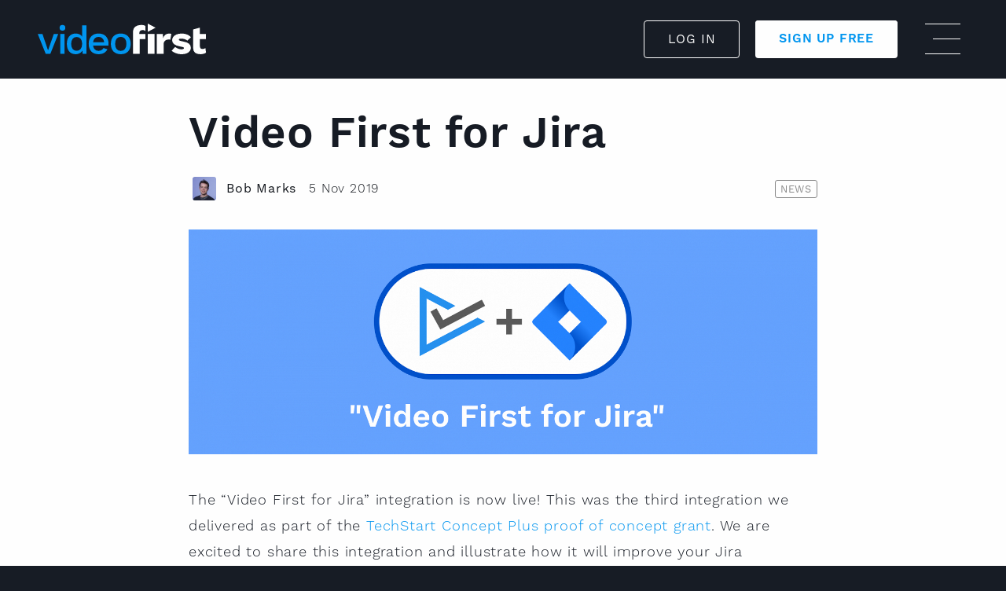

--- FILE ---
content_type: text/html; charset=UTF-8
request_url: https://www.videofirst.io/detail/2019-11-05-video-first-for-jira
body_size: 6211
content:
<!doctype html>
<html class="no-js" lang="en">
<head>
<meta charset="utf-8">
<meta http-equiv="x-ua-compatible" content="ie=edge">
<title>Video First for Jira</title>
	<meta property="og:site_name" content="" />
	<meta property="og:url" content="http://www.videofirst.io/detail/2019-11-05-video-first-for-jira" />
	<meta property="og:title" content="Video First for JIRA" />
	<meta property="og:description" content="&quot;Video First for JIRA&quot; has been released! This integration with Atlassian JIRA enables users to share and review videos of their user interface tests right inside JIRA issues." /><meta property="twitter:image" content="http://www.videofirst.io/social.jpg" />
	<meta property="article:author" content="" />

	<meta name="twitter:card" content="summary_large_image" />
	<meta name="twitter:site" content="" />
	<meta name="twitter:title" content="Video First for JIRA" />
	<meta name="twitter:description" content="&quot;Video First for JIRA&quot; has been released! This integration with Atlassian JIRA enables users to share and review videos of their user interface tests right inside JIRA issues." /><meta property="twitter:image" content="http://www.videofirst.io/social.jpg" />
	<meta name="twitter:url" content="http://www.videofirst.io/detail/2019-11-05-video-first-for-jira" />
<!-- Global site tag (gtag.js) - Google Analytics -->
<script async src="https://www.googletagmanager.com/gtag/js?id=UA-132370813-1"></script>
<script>
  window.dataLayer = window.dataLayer || [];
  function gtag(){dataLayer.push(arguments);}
  gtag('js', new Date());

  gtag('config', 'UA-132370813-1');
</script>

<meta name="viewport" content="width=device-width, initial-scale=1, shrink-to-fit=no">

<link rel="manifest" href="/site.webmanifest">
<link rel="apple-touch-icon" href="/icon.png">
<link rel="icon" type="image/png" href="/favicon-32x32.png" sizes="32x32" />
<link rel="icon" type="image/png" href="/favicon-16x16.png" sizes="16x16" />
<style>
  @import url("https://use.typekit.net/cua8fwp.css");
</style>
<!-- Place favicon.ico in the root directory -->

<link rel="stylesheet" href="/css/vendor/slick.css">
<link rel="stylesheet" href="/css/vendor/slick-theme.css">
<link rel="stylesheet" href="/css/normalize.css">
<link rel="stylesheet" href="/css/main.css">

<link rel="stylesheet" href="/load/aos.css">

<link href="/fontawesome/css/all.css" rel="stylesheet"> <!--load all styles -->

<script src="/js/vendor/modernizr-3.7.1.min.js"></script>
<script src="/js/vendor/jquery-3.4.1.min.js"></script>
<script src="/js/vendor/slick-1.8.1.min.js"></script>

</head>

<body id="top" class="global-thin" data-aos-easing="ease-out" data-aos-duration="1200" data-aos-delay="0">
	<!--[if lte IE 9]>
	  <p class="browserupgrade">You are using an <strong>outdated</strong> browser. Please <a href="https://browsehappy.com/">upgrade your browser</a> to improve your experience and security.</p>
	<![endif]-->
	<header class="site-header global-thin py-5"><!-- Start of Header -->
		<div class="wrapper">
			<div class="header-main">
				<div class="header-logo">
					<div class="header-logo-title">
						<h1>Video First</h1>
						<h2>Collaborative user interface testing</h2>
					</div>
					<div class="header-logo-image">
						<a href="/" title="Video First" ><img src="/img/video-first-light.svg" alt="Video First Logo" title="Video First" /></a>
					</div>
				</div>
			</div>
			<div class="menu light">
				
				<div class="menu-wrapper">
					
					<div class="nav-global">
		
						
  <nav class="nav">
    <ul>
		
<li>
            <a href="/case-studies/">Case Studies</a>   
            
        </li>
	


<li>
            <a href="/integrations/">Integrations</a>   
            
        </li>
	


<li>
            <a href="/pricing">Pricing</a>   
            
        </li>
	


<li>
            <a href="/about">About</a>   
            
        </li>
	


<li>
            <a href="https://app.videofirst.io/login">Log In</a>   
            
        </li>
	


<li>
            <a href="https://app.videofirst.io/register?plan=free">Sign Up Free</a>   
            
        </li>
	</ul>
</nav>


						
					</div>
					
				</div>
				
			</div>
			<div class="mobile-menu light">
				
				<div class="menu-wrapper">
					<div class="nav-global">
		
						
<nav class="nav">
    <ul>
		<li>
            <a href="https://app.videofirst.io/login">Log In</a>   
            
        </li>

		<li>
            <a href="https://app.videofirst.io/register?plan=free">Sign Up Free</a>   
            
        </li>
</ul>
</nav>
						
					</div>
				</div>
			</div>
			<div class="mobile-button light">
				<button id="menu-open" class="menu-button menu-button-x">
					<span class="menu-button-box">
						<span class="menu-button-inner">Menu</span>
					</span>
				</button>
			</div>
		</div>
	</header><!-- End of Header -->
	
	<div class="nav-mobile"><!-- Start of Nav Mobile -->
		
		<div class="nav-mobile-wrapper blue">
		
			<div class="sign-up">
	<h3>
		It's time to change the way you test
	</h3>
	<nav class="nav">
	    <ul class="buttons">
			<li >
	            <a href="https://app.videofirst.io/login">Log In</a>   
	            
	        </li>
		
			<li >
	            <a href="https://app.videofirst.io/register?plan=free">Sign Up Free</a>   
	            
	        </li>
		</ul>
	</nav>
</div>		
			<div class="nav-list">
	<nav class="nav">
	    <ul>
			<li>
	            <a href="/case-studies/">Case Studies</a>   
	            
	        </li>
		<li>
	            <a href="/integrations/">Integrations</a>   
	            
	        </li>
		<li>
	            <a href="/pricing">Pricing</a>   
	            
	        </li>
		<li>
	            <a href="/about">About</a>   
	            
	        </li>
		</ul>
	</nav>
</div>			
		</div>
		
		<div id="menu-cover"></div>
	</div><!-- Start of Nav Mobile -->
	
<main class="main"><!-- Start of Main -->
  <div class="white">
		 <section class="blog pt-2 pb-5">
	<div class="wrapper" data-aos="fade-up" data-aos-duration="1200" data-aos-easing="ease-in-out">
		<article class="post">
			<header class="article-header">
				<h1>Video First for Jira</h1>
				<div class="author">
					<div class="author-image">
						<figure style="background-image:url(/admin/resources/bob-marks-w240h240@2x.jpg)" alt="">
							<img src="/admin/resources/bob-marks-w240h240@2x.jpg" width="120" height="120" alt="Bob Marks" />
						</figure>
					</div>
					<div class="info">
	  				<span class="author-name">Bob Marks</span>
  				  <span class="post-date">5 Nov 2019</span>
						<span class="post-category news"><a href="/news/" class="p-category">News</a></span>
					</div>
				</div>
			</header>
			<div class="detail">
				<figure class="detail-media mb-2" style="background-image:url(/admin/resources/news/video-first-for-jira-w1400h500.png)" alt="">
					<img  src="/admin/resources/news/video-first-for-jira-w1400h500.png" alt="Video First for Jira" title="Video First for Jira">
				</figure>
				<div class="content pb-2">
					<p>The &#8220;Video First for Jira&#8221; integration is now live! This was the third integration we delivered as part of the <a href="/detail/2019-04-04-video-first-awarded-with-techstart-gbp-25k-poc-grant">TechStart Concept Plus proof of concept grant</a>.  We are excited to share this integration and illustrate how it will improve your Jira workflow.</p>

<h1>What is Video First?</h1>

<p>Video First is an online collaboration tool which helps software companies improve the process of testing and delivering user interfaces. It provides the ability for teams to upload, share and review videos of their user interface tests in real-time.</p>

<img title="Video first for slack 2" src="/admin/resources/video-first-for-slack-2.png" alt="Video first for slack 2"> 

<h1>What is Atlassian Jira?</h1>

<p><a href="https://www.atlassian.com/software/jira">Atlassian Jira</a> is a very popular software development tool which is used by software teams all over the world (from small start-ups to massive enterprises).  It was originally a bug and issue tracker but has since evolved into a very powerful work management tool which supports requirements gathering to agile software development.  </p>

<p>If Jira users require additional functionality then the <a href="https://marketplace.atlassian.com">Atlassian Marketplace</a> is full of powerful integrations which can extend Jira functionality in various ways.</p>

<img title="Video first for jira 2" src="/admin/resources/video-first-for-jira-2.png" alt="Video first for jira 2"> 

<h1>The &#8220;Video First for Jira&#8221; integration</h1>

<p>One of the main pieces of feedback from our <a href="/detail/2019-01-15-video-first-public-beta-release">Public Beta</a> was <em>&#8220;Why should I use Video First instead of Jira?&#8221;</em>  This resulted in explaining that Video First was a user interface testing tool (which uses video to capture and play tests), whereas Jira is a much bigger tool for tracking development tasks (which could be user interface, backend, database, dev-ops etc).  </p>

<p>It quickly became clear that a Video First integration with Jira could be very powerful and useful.  We then submitted the idea as part of a <a href="/detail/2019-04-04-video-first-awarded-with-techstart-gbp-25k-poc-grant">grant application</a> with other potential integrations. The application was successful so we worked hard for a few months and created &#8220;Video First for Jira&#8221;. </p>

<h2>Installing &#8220;Video First for Jira&#8221;</h2>

<p>The best way to see this integration in action is to install it.  If you don&#8217;t have a Video First account then click <a href="https://app.videofirst.io/register">here</a> and sign up to your <strong>Free Forever</strong> plan (3 users + 500MB storage).</p>

<p>Installing the &#8220;Video First for Jira&#8221; integration can then done from your Jira account or from the <a href="https://marketplace.atlassian.com/apps/1221128/video-first-for-jira">Atlassian Marketplace</a>.  </p>

<p>If you are inside Video First, you can also click <strong>Settings</strong> (from a project) and see a list of supported integrations.</p>

<img title="Video first for jira 3" src="/admin/resources/video-first-for-jira-3-1.png" alt="Video first for jira 3"> 

<p>If you select the <strong>Jira</strong> tab will will be presented with information on the Jira integration.  Clicking the <strong>Add Jira</strong> button will also take you to the &#8220;Video First for Jira&#8221; Atlassian marketplace page.</p>

<img title="Video first for jira 4" src="/admin/resources/video-first-for-jira-4.png" alt="Video first for jira 4">

<p>Now to install, simply click the <strong>Get it now</strong> button and follow the on-screen instructions.</p>

<h2>Connecting Jira to Video First</h2>

<p>Once installation has completed, the final step is to connect your <strong>Video First</strong> account to your <strong>Jira</strong> account.  </p>

<img title="Video first for jira 5" src="/admin/resources/video-first-for-jira-5.png" alt="Video first for jira 5">

<p>Once you enter your Video First username and password you are now ready to go!</p>

<img title="Video first for jira 6" src="/admin/resources/video-first-for-jira-6-1.png" alt="Video first for jira 6">

<h2>Linking a Video First scenario to a Jira issue</h2>

<p>If you open a Jira issue you will notice a new <strong>Video First Scenarios</strong> tab which displays <strong>Current no scenarios against issue</strong>.  This is because no Video First scenarios are currently linked to this Jira issue.</p>

<img title="Video first for jira 7" src="/admin/resources/video-first-for-jira-7-1.png" alt="Video first for jira 7">

<p>If you click the Blue <strong>Add Scenario</strong> button you will be presented with a menu with 3 levels e.g.</p>

<ol>
	<li><strong>Project</strong> &#8211; select a Video First project e.g. <strong>Airbnb</strong></li>
	<li><strong>Feature</strong> &#8211; select a Video First feature e.g. <strong>Search Homes</strong></li>
	<li><strong>Scenario</strong> &#8211; select a Video First scenario e.g. <strong>Search Homes in New York</strong></li>
</ol>

<p>When you add a scenario then something like the following will be displayed: -</p>

<img title="Video first for jira 8" src="/admin/resources/video-first-for-jira-8.png" alt="Video first for jira 8">

<p>You can now link additional test scenarios if required.  Now, everyone viewing this Jira issue can now see the latest test videos (and review status) against one or more linked Video First scenarios.  </p>

<h1>Conclusion</h1>

<p>Linking Video First test scenarios to Jira issues can result in many benefits for your software team.  These include: -</p>

<ol>
	<li><strong>Visibility</strong> &#8211; everyone can view test videos right inside Jira issues &#8211; massively increasing visibility for the whole team.</li>
	<li><strong>Confidence</strong> &#8211; each test video can have a review status of <strong>Approve</strong> or <strong>Decline</strong> which gives confidence that the correct stakeholders have reviewed (and are happy) with the functionality.</li>
	<li><strong>Collaboration</strong> &#8211; all feedback on Video First is immediately and automatically reflected in Jira.</li>
	<li><strong>Streamlined Process</strong> &#8211; Jira users can get value from Video First without even having to log into Video First!</li>
</ol>

<p>If you would like to learn more than email us at <strong><a href="/cdn-cgi/l/email-protection" class="__cf_email__" data-cfemail="adc4c3cbc2eddbc4c9c8c2cbc4dfded983c4c2">[email&#160;protected]</a></strong> &#8211; we would be delighted to talk to you.</p>
				</div>
				
			</div>
		</article>
	</div>
</section>  </div>

  <div class="palegrey">
		<section class="blog py-4">
	<div class="wrapper" data-aos="fade-up" data-aos-duration="1200" data-aos-easing="ease-in">
		<header class="section-header left">
			<h1><a href="/news">Latest News</a></h1>
			<h2>Keep up to date on the latest news from Video First</h2>
		</header>
		<div class="listing col-3">
<article class="item mb-2 pb-2">
	<div class="detail pb-1">
		<a href="/detail/2021-03-31-new-website-release" rel="bookmark" class="entry-title archivelink"><figure class="image" style="background-image:url(/admin/resources/news/new-website-3-w1400h500.png)" alt="">
		<img  src="/admin/resources/news/new-website-3-w900h300.png" alt="New Website Release" title="New Website Release">
		</figure></a>
		<header class="header py-1"><h3><a href="/detail/2021-03-31-new-website-release" rel="bookmark" class="entry-title archivelink">New Website Release</a></h3></header>
		<div class="content">
			<a href="/detail/2021-03-31-new-website-release" rel="bookmark" class="entry-title archivelink"><p>After many months we are pleased to announce the launch of our new website! Our primary aim is to show users how our video based approach to testing approach can be game changing.</p></a>
		</div>
	</div>
	<div class="author">
		<div class="info">
			<span class="author-name">Bob Marks</span>
			<span class="post-date">31 Mar, 2021</span>
			<span class="post-category news"><a href="/news/" class="p-category">News</a></span>
		</div>
	</div>
</article>

<article class="item mb-2 pb-2">
	<div class="detail pb-1">
		<a href="/detail/2020-01-31-video-first-official-launch" rel="bookmark" class="entry-title archivelink"><figure class="image" style="background-image:url(/admin/resources/news/video-first-official-launch-w1400h500.png)" alt="">
		<img  src="/admin/resources/news/video-first-official-launch-w900h300.png" alt="Video First - Official Launch" title="Video First - Official Launch">
		</figure></a>
		<header class="header py-1"><h3><a href="/detail/2020-01-31-video-first-official-launch" rel="bookmark" class="entry-title archivelink">Video First - Official Launch</a></h3></header>
		<div class="content">
			<a href="/detail/2020-01-31-video-first-official-launch" rel="bookmark" class="entry-title archivelink"><p>We are thrilled to report the official launch of Video First at Ormeau Baths in Belfast. Fantastic talk by Peter Pito and everyone who turned up to celebrate this milestone.</p></a>
		</div>
	</div>
	<div class="author">
		<div class="info">
			<span class="author-name">Bob Marks</span>
			<span class="post-date">31 Jan, 2020</span>
			<span class="post-category news"><a href="/news/" class="p-category">News</a></span>
		</div>
	</div>
</article>

<article class="item mb-2 pb-2">
	<div class="detail pb-1">
		<a href="/detail/2019-10-17-video-first-for-chrome" rel="bookmark" class="entry-title archivelink"><figure class="image" style="background-image:url(/admin/resources/news/video-first-for-chrome-w1400h500.png)" alt="">
		<img  src="/admin/resources/news/video-first-for-chrome-w900h300.png" alt="Video First for Chrome" title="Video First for Chrome">
		</figure></a>
		<header class="header py-1"><h3><a href="/detail/2019-10-17-video-first-for-chrome" rel="bookmark" class="entry-title archivelink">Video First for Chrome</a></h3></header>
		<div class="content">
			<a href="/detail/2019-10-17-video-first-for-chrome" rel="bookmark" class="entry-title archivelink"><p>"Video First for Chrome" has been released! This integration with Chrome enables users to quickly record test videos right and upload to their Video First account.</p></a>
		</div>
	</div>
	<div class="author">
		<div class="info">
			<span class="author-name">Bob Marks</span>
			<span class="post-date">17 Oct, 2019</span>
			<span class="post-category news"><a href="/news/" class="p-category">News</a></span>
		</div>
	</div>
</article>
</div>
		<div class="detail see-all-link">
			<a href="/news">View all the latest from Video First →</a>
		</div>
	</div>
	</section>	</div>
	
</main><!-- End of Main -->

<section class="signup blue py-5">
	<div class="wrapper narrow">
		<div class="container">
			<article class="item" data-aos="fade-up" data-aos-duration="1200" data-aos-easing="ease-in-out">
				<div class="detail">
					<h1>Collaborative platform for frontend testing</h1>
					<h2>Test, review and approve visuals... visually.</h2>
					<p>Change the way you test, review and approve front-end development with the VideoFirst collaborative testing platform.</p>
					<ul class="buttons">
<!-- 						<li class="white border"><a href="#">Take a Tour</a></li> -->
						<li class="white"><a href="https://app.videofirst.io/register?plan=free">Sign Up Free</a></li>
					</ul>
				</div>
			</article>
		</div>
	</div>
</section>
<footer class="footer">
	<section class="detail pt-3 pb-1">
				<div class="wrapper">
			<div class="container">
				<div class="footer-nav">

					<div class="item">
						<h3>Product</h3>
						
    <ul>

		<li>
            <a href="/pricing">Pricing</a>   
            
        </li>

		<li>
            <a href="/case-studies/">Case Studies</a>   
            
        </li>

		<li>
            <a href="/security">Security</a>   
            
        </li>

    </ul>
					</div>

					<div class="item">
						<h3>Integrations</h3>
						
    <ul>

		<li>
            <a href="/integrations/jira">Jira</a>   
            
        </li>

		<li>
            <a href="/integrations/chrome">Chrome</a>   
            
        </li>

		<li>
            <a href="/integrations/slack">Slack</a>   
            
        </li>

    </ul>
					</div>

            
					<div class="item">
						<h3>About</h3>
						
    <ul>

		<li>
            <a href="/about">About Video First</a>   
            
        </li>

		<li>
            <a href="/news/">News</a>   
            
        </li>

		<li>
            <a href="/careers">Careers</a>   
            
        </li>

    </ul>
					</div>

				</div>
				<div class="contact">
					<h3>Got a Question?</h3>
					<ul class="mb-1">
	
	
	
	<li class="email"><a href="/cdn-cgi/l/email-protection#fe97909891be88979a9b9198978c8d8ad09791"><span class="__cf_email__" data-cfemail="a8c1c6cec7e8dec1cccdc7cec1dadbdc86c1c7">[email&#160;protected]</span></a></li>
</ul>					<div class="address">
	
		<h3>Video First Software Ltd</h3>
		<span class="street-address">Ulster Bank Accelerator</span>
		
		<span class="locality">Belfast</span>
		
		
		<span class="country-name">Northern Ireland</span>
	</a>
</div>					<div class="social">
	<ul>
		
		<li class="twitter"><a href="https://twitter.com/video_first_io" title="follow us on twiiter"><i class="fab fa-twitter"></i></a></li>
		
		<li class="linkedin"><a href="https://www.linkedin.com/company/video-first-software/" title="connect with us on LinkedIn"><i class="fab fa-linkedin-in"></i></a></li>
		
	</ul>
</div>				</div>
			</div>
		</div>
	</section>
	<section class="copyright deepblue dark">
		<div class="wrapper">
			<div class="container py-2">
				<small>&copy; 2019 - 2026 Video First Software Ltd. Company No: NI649259</small>
				
    <ul>

		<li>
            <a href="/cookies">Cookies</a>   
            
        </li>

		<li>
            <a href="/privacy">Privacy</a>   
            
        </li>

		<li>
            <a href="/terms">Terms</a>   
            
        </li>

    </ul>
			</div>
		</div>
	</section>
</footer>

</div><!-- End of Site bg -->
<!--
<div id="back-top">
	<a href="#top"><i class="fa fa-angle-up" aria-hidden="true"></i></a>
</div>
-->

<script data-cfasync="false" src="/cdn-cgi/scripts/5c5dd728/cloudflare-static/email-decode.min.js"></script><script src="/load/aos.js"></script>
<script src="/js/plugins.js"></script>
<script src="/js/main.js"></script>

<script>
	AOS.init({
		easing: 'ease-in',
		duration: 1000,
		once: true,
		disable: 'mobile'
	});
</script>

<script src="/highlight/highlight.pack.js"></script>
<script>hljs.initHighlightingOnLoad();</script>


<!-- Start of HubSpot Embed Code -->
  <script type="text/javascript" id="hs-script-loader" async defer src="//js.hs-scripts.com/19623010.js"></script>
<!-- End of HubSpot Embed Code -->
<script defer src="https://static.cloudflareinsights.com/beacon.min.js/vcd15cbe7772f49c399c6a5babf22c1241717689176015" integrity="sha512-ZpsOmlRQV6y907TI0dKBHq9Md29nnaEIPlkf84rnaERnq6zvWvPUqr2ft8M1aS28oN72PdrCzSjY4U6VaAw1EQ==" data-cf-beacon='{"version":"2024.11.0","token":"d0d126d1afa442c89c7d8c08d83abad3","r":1,"server_timing":{"name":{"cfCacheStatus":true,"cfEdge":true,"cfExtPri":true,"cfL4":true,"cfOrigin":true,"cfSpeedBrain":true},"location_startswith":null}}' crossorigin="anonymous"></script>
</body>

</html>

--- FILE ---
content_type: text/css;charset=utf-8
request_url: https://use.typekit.net/cua8fwp.css
body_size: 596
content:
/*
 * The Typekit service used to deliver this font or fonts for use on websites
 * is provided by Adobe and is subject to these Terms of Use
 * http://www.adobe.com/products/eulas/tou_typekit. For font license
 * information, see the list below.
 *
 * work-sans:
 *   - http://typekit.com/eulas/00000000000000003b9b139e
 *   - http://typekit.com/eulas/00000000000000003b9b139f
 *   - http://typekit.com/eulas/00000000000000003b9b13a0
 *   - http://typekit.com/eulas/00000000000000003b9b13a1
 *   - http://typekit.com/eulas/00000000000000003b9b13a2
 *   - http://typekit.com/eulas/00000000000000003b9b13a3
 *
 * © 2009-2026 Adobe Systems Incorporated. All Rights Reserved.
 */
/*{"last_published":"2020-01-16 11:14:42 UTC"}*/

@import url("https://p.typekit.net/p.css?s=1&k=cua8fwp&ht=tk&f=37541.37542.37543.37544.37545.37546&a=551608&app=typekit&e=css");

@font-face {
font-family:"work-sans";
src:url("https://use.typekit.net/af/2f13b8/00000000000000003b9b139e/27/l?subset_id=2&fvd=n2&v=3") format("woff2"),url("https://use.typekit.net/af/2f13b8/00000000000000003b9b139e/27/d?subset_id=2&fvd=n2&v=3") format("woff"),url("https://use.typekit.net/af/2f13b8/00000000000000003b9b139e/27/a?subset_id=2&fvd=n2&v=3") format("opentype");
font-display:auto;font-style:normal;font-weight:200;font-stretch:normal;
}

@font-face {
font-family:"work-sans";
src:url("https://use.typekit.net/af/d53556/00000000000000003b9b139f/27/l?primer=7cdcb44be4a7db8877ffa5c0007b8dd865b3bbc383831fe2ea177f62257a9191&fvd=n3&v=3") format("woff2"),url("https://use.typekit.net/af/d53556/00000000000000003b9b139f/27/d?primer=7cdcb44be4a7db8877ffa5c0007b8dd865b3bbc383831fe2ea177f62257a9191&fvd=n3&v=3") format("woff"),url("https://use.typekit.net/af/d53556/00000000000000003b9b139f/27/a?primer=7cdcb44be4a7db8877ffa5c0007b8dd865b3bbc383831fe2ea177f62257a9191&fvd=n3&v=3") format("opentype");
font-display:auto;font-style:normal;font-weight:300;font-stretch:normal;
}

@font-face {
font-family:"work-sans";
src:url("https://use.typekit.net/af/0f7d9c/00000000000000003b9b13a0/27/l?primer=7cdcb44be4a7db8877ffa5c0007b8dd865b3bbc383831fe2ea177f62257a9191&fvd=n4&v=3") format("woff2"),url("https://use.typekit.net/af/0f7d9c/00000000000000003b9b13a0/27/d?primer=7cdcb44be4a7db8877ffa5c0007b8dd865b3bbc383831fe2ea177f62257a9191&fvd=n4&v=3") format("woff"),url("https://use.typekit.net/af/0f7d9c/00000000000000003b9b13a0/27/a?primer=7cdcb44be4a7db8877ffa5c0007b8dd865b3bbc383831fe2ea177f62257a9191&fvd=n4&v=3") format("opentype");
font-display:auto;font-style:normal;font-weight:400;font-stretch:normal;
}

@font-face {
font-family:"work-sans";
src:url("https://use.typekit.net/af/e96d05/00000000000000003b9b13a1/27/l?subset_id=2&fvd=n5&v=3") format("woff2"),url("https://use.typekit.net/af/e96d05/00000000000000003b9b13a1/27/d?subset_id=2&fvd=n5&v=3") format("woff"),url("https://use.typekit.net/af/e96d05/00000000000000003b9b13a1/27/a?subset_id=2&fvd=n5&v=3") format("opentype");
font-display:auto;font-style:normal;font-weight:500;font-stretch:normal;
}

@font-face {
font-family:"work-sans";
src:url("https://use.typekit.net/af/2b68b7/00000000000000003b9b13a2/27/l?subset_id=2&fvd=n6&v=3") format("woff2"),url("https://use.typekit.net/af/2b68b7/00000000000000003b9b13a2/27/d?subset_id=2&fvd=n6&v=3") format("woff"),url("https://use.typekit.net/af/2b68b7/00000000000000003b9b13a2/27/a?subset_id=2&fvd=n6&v=3") format("opentype");
font-display:auto;font-style:normal;font-weight:600;font-stretch:normal;
}

@font-face {
font-family:"work-sans";
src:url("https://use.typekit.net/af/b13a2b/00000000000000003b9b13a3/27/l?primer=7cdcb44be4a7db8877ffa5c0007b8dd865b3bbc383831fe2ea177f62257a9191&fvd=n7&v=3") format("woff2"),url("https://use.typekit.net/af/b13a2b/00000000000000003b9b13a3/27/d?primer=7cdcb44be4a7db8877ffa5c0007b8dd865b3bbc383831fe2ea177f62257a9191&fvd=n7&v=3") format("woff"),url("https://use.typekit.net/af/b13a2b/00000000000000003b9b13a3/27/a?primer=7cdcb44be4a7db8877ffa5c0007b8dd865b3bbc383831fe2ea177f62257a9191&fvd=n7&v=3") format("opentype");
font-display:auto;font-style:normal;font-weight:700;font-stretch:normal;
}

.tk-work-sans { font-family: "work-sans",sans-serif; }


--- FILE ---
content_type: text/css; charset=utf-8
request_url: https://www.videofirst.io/css/main.css
body_size: 16796
content:
/*! HTML5 Boilerplate v7.2.0 | MIT License | https://html5boilerplate.com/ */

/* main.css 2.0.0 | MIT License | https://github.com/h5bp/main.css#readme */
/*
 * What follows is the result of much research on cross-browser styling.
 * Credit left inline and big thanks to Nicolas Gallagher, Jonathan Neal,
 * Kroc Camen, and the H5BP dev community and team.
 */

/* ==========================================================================
   Base styles: opinionated defaults
   ========================================================================== */

html {color: #ffffff; font-size: 1em; line-height: 1.4; background: #171c25; letter-spacing: 0.05em;}
body {}
img {width: 100%; height: auto;}
a, button {text-decoration: none; transition: all 0.3s;}
a {color: rgba(0,150,240,1);}
a:hover {color: rgba(23,28,37,1);}
body.menu-open {overflow: hidden;}
figure {margin: 0; padding: 0;}
*{box-sizing: border-box;}

.header-main, .menu, .pricing, .signup, .mobile-menu, .mobile-button, .hero, .services, .work, .page-header, .contact, .fade, .footer, section, main {animation-name: main; animation-delay: 0.5s; animation-duration: 1s; animation-fill-mode: both;}

@keyframes main {
    0%   {transform: translate(0,0); opacity: 0;}
    100% {transform: translate(0,0); opacity: 1;}
}

/*
 * Remove text-shadow in selection highlight:
 * https://twitter.com/miketaylr/status/12228805301
 *
 * Vendor-prefixed and regular ::selection selectors cannot be combined:
 * https://stackoverflow.com/a/16982510/7133471
 *
 * Customize the background color to match your design.
 */

::-moz-selection {background: #e5e5e5; text-shadow: none;}
::selection {background: #e5e5e5; text-shadow: none;}

/*
 * A better looking default horizontal rule
 */

hr {display: none;}

/*
 * Remove the gap between audio, canvas, iframes,
 * images, videos and the bottom of their containers:
 * https://github.com/h5bp/html5-boilerplate/issues/440
 */

audio, canvas, iframe, img, svg, video {vertical-align: middle;}

/*
 * Remove default fieldset styles.
 */

fieldset {border: 0; margin: 0; padding: 0;}

/*
 * Allow only vertical resizing of textareas.
 */

textarea {resize: vertical;}

/* ==========================================================================
   Code
   ========================================================================== */

pre[class*="language-"] {width: 100%; position: relative; margin: 0; overflow: visible; padding: 0; border-radius: 0.25em;}
pre > code {border-radius: 0.25em;}
code {}
*:not(pre) > code {position: relative; padding: 0.2em; border-radius: 0.25em; color: #c92c2c; border: 1px solid rgba(0, 0, 0, 0.1); display: inline; white-space: pre-wrap;}

.hljs {display: block; overflow-x: auto; padding: .5em;}

/* *:not(pre)>code {font-style: normal!important; padding: 0.25em 0.5em; word-spacing: -.15em; background-color: #f2f2f2; -webkit-border-radius: 4px; border-radius: 4px; line-height: 1.45; text-rendering: optimizeSpeed;} */


/* ==========================================================================
   Browser Upgrade Prompt
   ========================================================================== */

.browserupgrade {margin: 0.2em 0; background: #ccc; color: #000; padding: 0.2em 0;}



/* ==========================================================================
   Helper classes
   ========================================================================== */

/*
 * Hide visually and from screen readers
 */

.hidden {display: none !important;}

/*
* Hide only visually, but have it available for screen readers:
* https://snook.ca/archives/html_and_css/hiding-content-for-accessibility
*
* 1. For long content, line feeds are not interpreted as spaces and small width
*    causes content to wrap 1 word per line:
*    https://medium.com/@jessebeach/beware-smushed-off-screen-accessible-text-5952a4c2cbfe
*/

.sr-only {border: 0; clip: rect(0, 0, 0, 0); height: 1px; margin: -1px; overflow: hidden; padding: 0; position: absolute; white-space: nowrap; width: 1px; /* 1 */}

/*
* Extends the .sr-only class to allow the element
* to be focusable when navigated to via the keyboard:
* https://www.drupal.org/node/897638
*/

.sr-only.focusable:active, .sr-only.focusable:focus {clip: auto; height: auto; margin: 0; overflow: visible; position: static; white-space: inherit; width: auto;}

/*
* Hide visually and from screen readers, but maintain layout
*/

.invisible {visibility: hidden;}

/*
* Clearfix: contain floats
*
* For modern browsers
* 1. The space content is one way to avoid an Opera bug when the
*    `contenteditable` attribute is included anywhere else in the document.
*    Otherwise it causes space to appear at the top and bottom of elements
*    that receive the `clearfix` class.
* 2. The use of `table` rather than `block` is only necessary if using
*    `:before` to contain the top-margins of child elements.
*/

.clearfix:before,
.clearfix:after {content: " "; /* 1 */ display: table; /* 2 */}
.clearfix:after {clear: both;}

/* ==========================================================================
   EXAMPLE Media Queries for Responsive Design.
   These examples override the primary ('mobile first') styles.
   Modify as content requires.
   ========================================================================== */

@media only screen and (min-width: 35em) {/* Style adjustments for viewports that meet the condition */}
@media print, (-webkit-min-device-pixel-ratio: 1.25), (min-resolution: 1.25dppx), (min-resolution: 120dpi) { /* Style adjustments for high resolution devices */}

/* ==========================================================================
   Print styles.
   Inlined to avoid the additional HTTP request:
   https://www.phpied.com/delay-loading-your-print-css/
   ========================================================================== */

@media print {
  *,
  *:before,
  *:after {
    background: transparent !important;
    color: #000 !important;
    /* Black prints faster */
    -webkit-box-shadow: none !important;
    box-shadow: none !important;
    text-shadow: none !important;
  }
  a,
  a:visited {
    text-decoration: underline;
  }
  a[href]:after {
    content: " (" attr(href) ")";
  }
  abbr[title]:after {
    content: " (" attr(title) ")";
  }
  /*
     * Don't show links that are fragment identifiers,
     * or use the `javascript:` pseudo protocol
     */
  a[href^="#"]:after,
  a[href^="javascript:"]:after {
    content: "";
  }
  pre {
    white-space: pre-wrap !important;
  }
  pre,
  blockquote {
    border: 1px solid #999;
    page-break-inside: avoid;
  }
  /*
     * Printing Tables:
     * https://web.archive.org/web/20180815150934/http://css-discuss.incutio.com/wiki/Printing_Tables
     */
  thead {
    display: table-header-group;
  }
  tr,
  img {
    page-break-inside: avoid;
  }
  p,
  h2,
  h3 {
    orphans: 3;
    widows: 3;
  }
  h2,
  h3 {
    page-break-after: avoid;
  }
}


/* ==========================================================================
   Margin
   ========================================================================== */

.m-1 {margin: 1em;}
.m-2 {margin: 2em;}
.m-3 {margin: 3em;}
.m-4 {margin: 4em;}
.m-5 {margin: 5em;}

.mx-1 {margin-left: 1em; margin-right: 1em;}
.mx-2 {margin-left: 2em; margin-right: 2em;}
.mx-3 {margin-left: 3em; margin-right: 3em;}
.mx-4 {margin-left: 4em; margin-right: 4em;}
.mx-5 {margin-left: 5em; margin-right: 5em;}

.ml-1 {margin-left: 1em;}
.ml-2 {margin-left: 2em;}
.ml-3 {margin-left: 3em;}
.ml-4 {margin-left: 4em;}
.ml-5 {margin-left: 5em;}

.mr-1 {margin-right: 1em;}
.mr-2 {margin-right: 2em;}
.mr-3 {margin-right: 3em;}
.mr-4 {margin-right: 4em;}
.mr-5 {margin-right: 5em;}

.my-1 {margin-top: 1em;  margin-bottom: 1em;}
.my-2 {margin-top: 2em;  margin-bottom: 2em;}
.my-3 {margin-top: 3em;  margin-bottom: 3em;}
.my-4 {margin-top: 4em;  margin-bottom: 4em;}
.my-5 {margin-top: 5em;  margin-bottom: 5em;}

.mt-1 {margin-top: 1em;}
.mt-2 {margin-top: 2em;}
.mt-3 {margin-top: 3em;}
.mt-4 {margin-top: 4em;}
.mt-5 {margin-top: 5em;}

.mb-1 {margin-bottom: 1em;}
.mb-2 {margin-bottom: 2em;}
.mb-3 {margin-bottom: 3em;}
.mb-4 {margin-bottom: 4em;}
.mb-5 {margin-bottom: 5em;}

@media screen and (max-width: 900px) {
	.m-2 {margin: 1em;}
	.m-3 {margin: 1.5em;}
	.m-4 {margin: 2em;}
	.m-5 {margin: 3em;}

	.mx-2 {margin-left: 1em; margin-right: 1em;}
	.mx-3 {margin-left: 1.5em; margin-right: 1.5em;}
	.mx-4 {margin-left: 2em; margin-right: 2em;}
	.mx-5 {margin-left: 3em; margin-right: 3em;}

	.columns .mx-2 {margin-left: 2em; margin-right: 2em;}
	.columns .mx-3 {margin-left: 3em; margin-right: 3em;}
	.columns .mx-4 {margin-left: 4em; margin-right: 4em;}
	.columns .mx-5 {margin-left: 5em; margin-right: 5em;}

	.ml-2 {margin-left: 1em;}
	.ml-3 {margin-left: 1.5em;}
	.ml-4 {margin-left: 2em;}
	.ml-5 {margin-left: 3em;}

	.mr-2 {margin-right: 1em;}
	.mr-3 {margin-right: 1.5em;}
	.mr-4 {margin-right: 2em;}
	.mr-5 {margin-right: 3em;}

	.my-2 {margin-top: 1em; margin-bottom: 1em;}
	.my-3 {margin-top: 1.5em; margin-bottom: 1.5em;}
	.my-4 {margin-top: 2em; margin-bottom: 2em;}
	.my-5 {margin-top: 3em; margin-bottom: 3em;}

	.mt-2 {margin-top: 1em}
	.mt-3 {margin-top: 1.5em;}
	.mt-4 {margin-top: 2em;}
	.mt-5 {margin-top: 3em;}

	.columns .mt-2 {margin-top: 2em;}
	.columns .mt-3 {margin-top: 3em;}
	.columns .mt-4 {margin-top: 4em;}
	.columns .mt-5 {margin-top: 5em;}

	.mb-2 {margin-bottom: 1em;}
	.mb-3 {margin-bottom: 1.5em;}
	.mb-4 {margin-bottom: 2em;}
	.mb-5 {margin-bottom: 3em;}
}


/* ==========================================================================
   Padding
   ========================================================================== */

.p-1 {padding: 1em;}
.p-2 {padding: 2em;}
.p-3 {padding: 3em;}
.p-4 {padding: 4em;}
.p-5 {padding: 5em;}

.px-1 {padding-left: 1em; padding-right: 1em;}
.px-2 {padding-left: 2em; padding-right: 2em;}
.px-3 {padding-left: 3em; padding-right: 3em;}
.px-4 {padding-left: 4em; padding-right: 4em;}
.px-5 {padding-left: 5em; padding-right: 5em;}

.pl-1 {padding-left: 1em;}
.pl-2 {padding-left: 2em;}
.pl-3 {padding-left: 3em;}
.pl-4 {padding-left: 4em;}
.pl-5 {padding-left: 5em;}

.pr-1 {padding-right: 1em;}
.pr-2 {padding-right: 2em;}
.pr-3 {padding-right: 3em;}
.pr-4 {padding-right: 4em;}
.pr-5 {padding-right: 5em;}

.py-1 {padding-top: 1em; padding-bottom: 1em;}
.py-2 {padding-top: 2em; padding-bottom: 2em;}
.py-3 {padding-top: 3em; padding-bottom: 3em;}
.py-4 {padding-top: 4em; padding-bottom: 4em;}
.py-5 {padding-top: 5em; padding-bottom: 5em;}

.pt-1 {padding-top: 1em;}
.pt-2 {padding-top: 2em;}
.pt-3 {padding-top: 3em;}
.pt-4 {padding-top: 4em;}
.pt-5 {padding-top: 5em;}

.pb-1 {padding-bottom: 1em;}
.pb-2 {padding-bottom: 2em;}
.pb-3 {padding-bottom: 3em;}
.pb-4 {padding-bottom: 4em;}
.pb-5 {padding-bottom: 5em;}

@media screen and (max-width: 900px) {
	.p-2 {padding: 1em;}
	.p-3 {padding: 1.5em;}
	.p-4 {padding: 2em;}
	.p-5 {padding: 3em;}

	.integrations .p-2 {padding: 2em;}
	.integrations .p-3 {padding: 3em;}
	.integrations .p-4 {padding: 4em;}
	.integrations .p-5 {padding: 5em;}

	.support .p-2 {padding: 2em;}
	.support .p-3 {padding: 3em;}
	.support .p-4 {padding: 4em;}
	.support .p-5 {padding: 5em;}

	.px-2 {padding-left: 1em; padding-right: 1em;}
	.px-3 {padding-left: 1.5em; padding-right: 1.5em;}
	.px-4 {padding-left: 2em; padding-right: 2em;}
	.px-5 {padding-left: 3em; padding-right: 3em;}

	.columns .px-2 {padding-left: 2em; padding-right: 2em;}
	.columns .px-3 {padding-left: 3em; padding-right: 3em;}
	.columns .px-4 {padding-left: 4em; padding-right: 4em;}
	.columns .px-5 {padding-left: 5em; padding-right: 5em;}

	.pl-2 {padding-left: 1em;}
	.pl-3 {padding-left: 1.5em;}
	.pl-4 {padding-left: 2em;}
	.pl-5 {padding-left: 3em;}

	.pr-2 {padding-right: 1em;}
	.pr-3 {padding-right: 1.5em;}
	.pr-4 {padding-right: 2em;}
	.pr-5 {padding-right: 3em;}

	.py-2 {padding-top: 1em; padding-bottom: 1em;}
	.py-3 {padding-top: 1.5em; padding-bottom: 1.5em;}
	.py-4 {padding-top: 2em; padding-bottom: 2em;}
	.py-5 {padding-top: 3em; padding-bottom: 3em;}

	.pt-2 {padding-top: 1em}
	.pt-3 {padding-top: 1.5em;}
	.pt-4 {padding-top: 2em;}
	.pt-5 {padding-top: 3em;}

	.pb-2 {padding-bottom: 1em;}
	.pb-3 {padding-bottom: 1.5em;}
	.pb-4 {padding-bottom: 2em;}
	.pb-5 {padding-bottom: 3em;}

	.columns .pb-2 {padding-bottom: 2em;}
	.columns .pb-3 {padding-bottom: 3em;}
	.columns .pb-4 {padding-bottom: 4em;}
	.columns .pb-5 {padding-bottom: 5em;}
}

/* ==========================================================================
   Background Colors
   ========================================================================== */

.blue {background: #0096F0; color: #ffffff;}
.content-area.blue::after {content: ' '; opacity: 0.2; top: 0; left: 0; bottom: 0; right: 0; position: absolute; z-index: -1; background-image: url('/img/bg/icon-single-solid-light.svg'); background-size: cover; background-repeat: no-repeat; background-position: top left;}
.green {background: #00C77D; color: #ffffff;}
.content-area.green::after {content: ' '; opacity: 0.2; top: 0; left: 0; bottom: 0; right: 0; position: absolute; z-index: -1; background-image: url('/img/bg/icon-single-solid-light.svg'); background-size: cover; background-repeat: no-repeat; background-position: top left;}
.red {background: #FF420E; color: #ffffff;}
.content-area.red::after {content: ' '; opacity: 0.2; top: 0; left: 0; bottom: 0; right: 0; position: absolute; z-index: -1; background-image: url('/img/bg/icon-single-solid-light.svg'); background-size: cover; background-repeat: no-repeat; background-position: top left;}
.deepblue {background: #171c25; color: #ffffff;}
.content-area.deepblue::after {content: ' '; opacity: 0.05; top: 0; left: 0; bottom: 0; right: 0; position: absolute; z-index: -1; background-size: cover; background-repeat: no-repeat; background-position: top left;}
.testimonials.deepblue::after {content: ' '; opacity: 0.05; top: 0; left: 0; bottom: 0; right: 0; position: absolute; z-index: -1; background-image: url('/img/bg/icon-single-solid-light.svg'); background-size: cover; background-repeat: no-repeat; background-position: top left;}
.deepblue.dark {background: #10141a; color: #ffffff; font-weight: 50; color: #ccc; }
.content-area.deepblue.dark::after {content: ' '; opacity: 0.05; top: 0; left: 0; bottom: 0; right: 0; position: absolute; z-index: -1; background-repeat: no-repeat; background-position: top left;} /* background-image: url('/img/bg/icon-single-solid-light.svg'); background-size: cover; */
.teal {background: #7FE3BE; color: #171c25;}
.content-area.teal::after {content: ""; opacity: 0.2; top: 0; left: 0; bottom: 0; right: 0; position: absolute; z-index: -1; background-image: url('/img/bg/icon-single-solid-light.svg'); background-size: cover; background-repeat: no-repeat; background-position: top left;}
.yellow {background: #FFD746; color: #171c25;}
.content-area.yellow::after {content: ""; opacity: 0.2; top: 0; left: 0; bottom: 0; right: 0; position: absolute; z-index: -1; background-image: url('/img/bg/icon-single-solid-light.svg'); background-size: cover; background-repeat: no-repeat; background-position: top left;}
.palegrey {background: #f2f2f2; color: #171c25; }
.white {background: #ffffff; color: #171c25;}
.content-area.white::after {content: ""; opacity: 0.05; top: 0; left: 0; bottom: 0; right: 0; position: absolute; z-index: -1; }
.intro.white::after {content: ""; opacity: 0.05; top: 0; left: 0; bottom: 0; right: 0; position: absolute; z-index: -1; }
.home .blog.white::after {content: ""; opacity: 0.05; top: 0; left: 0; bottom: 0; right: 0; position: absolute; z-index: -1; }
.main.white {position: relative;}
.main.white::after {content: ""; opacity: 0.05; top: 0; left: 0; bottom: 0; right: 0; position: absolute; z-index: -1; }
.main.white.no-bg::after {display: none;}
.lightblue {background: #d9effd; color: #171c25;}
.lightest {background: #f9f9f9; color: #171c25;}
.content-area.lightest::after {content: ""; opacity: 0.05; top: 0; left: 0; bottom: 0; right: 0; position: absolute; z-index: -1; background-image: url('/img/bg/icon-single-outline-dark.svg'); background-size: cover; background-repeat: no-repeat; background-position: bottom left;}

.security {background: #990000; color: #171c25;}

.content-area.security::after {content: ""; opacity: 0.5; top: 0; left: 0; bottom: 0; right: 0; position: absolute; z-index: -1; background-image: url('/img/bg/icon-single-solid-light.svg'); background-size: cover; background-repeat: no-repeat; background-position: top left;}
.content img.uleska-logo { width: 200px; display: inline-block; border: 0; }

.content-area.no-image::after {display: none;}




/* ==========================================================================
   VIDEO FIRST SITE STYLES
   ==========================================================================*/


/* ==========================================================================
   Default Fonts
   ========================================================================== */

/* Defaults */
html, h1, h2, h3, p, span, li, small, label, input, select, textarea, .data {
  margin: 0; padding: 0; font-family: work-sans, sans-serif; font-weight: 200; font-style: normal;
}

h1 {font-size: 3.5em; font-weight: 600; line-height: 1.3; padding-bottom: 2rem; }
h2 {font-size: 2em;   font-weight: 200; line-height: 1.4; padding-bottom: 2rem; }
h3 {font-size: 1.5em; font-weight: 500; line-height: 1.5; padding-bottom: 2rem; }
p  {font-size: 1.15em; font-weight: 300; line-height: 1.8; padding-bottom: 1rem; }
span {font-weight: 300; }
ol {padding: .5em 0 1em 3.5em; }
ul li {font-size: 1.15em; font-weight: 300; line-height: 1.6; padding: 0.25rem 0; }
ol li {font-size: 1.15em; font-weight: 300; line-height: 1.6; padding: 0.25rem 0; }
b *, strong { font-weight: 500; }
small {}
label {font-weight: 600; text-transform: uppercase;}
input {font-weight: 300; }
select {font-weight: 300; }
textarea {font-weight: 300; }
.date { display: none; }

div.see-all-link { display: flex; align-items: center; justify-content: center; margin: 2rem 0; }
div.see-all-link a { text-align: center; font-size: 1.55em; color: #2792F0;  font-weight: 500; white-space: nowrap; }

/* header links */
h1 a, h2 a, h3 a { color: #10141a; }
h1 a:hover, h2 a:hover, h3 a:hover { color: rgba(0,150,240,1); }

@media screen and (max-width: 1000px) {
  h1 {font-size: 3.1em; }
  h2 {font-size: 1.8em; }
  h3 {font-size: 1.4em; }
  p  {font-size: 1.2em; }
}

@media screen and (max-width: 500px) {
  h1 {font-size: 2.7em; padding-bottom: 1.75rem; text-align: center; }
  h2 {font-size: 1.6em; padding-bottom: 1.5rem; text-align: center; }
  h3 {font-size: 1.3em; padding-bottom: 1.5rem; }
}

/* ==========================================================================
   Wrapper
   ========================================================================== */

.wrapper {margin: 0 auto; padding: 0; max-width: 1600px; padding: 0 3rem;}
.wrapper.no-border {margin: 0 auto; font-size: 100%; width: 100%;}
.wrapper.narrow {margin: 0 auto; font-size: 100%; width: 60%; padding: 0; max-width: 800px; }
.wrapper.medium {margin: 0 auto; font-size: 100%; width: 80%; padding: 0; max-width: 1100px; }

@media screen and (max-width: 1000px) {
	.wrapper {padding: 0 2rem;}
}
@media screen and (max-width: 500px) {
	.wrapper {padding: 0 1rem;}
  .wrapper.narrow {width: 100%;}
  .wrapper.medium{width: 100%;}
}


/* ==========================================================================
   Site Header
   ========================================================================== */

.site-header {margin: 0; padding: 50px 0; position: relative; width: 100%; overflow: hidden;}
.site-header .wrapper {display: flex; justify-content: space-between; align-items: center; align-content: center; height: 50px;}
.site-header .page-header .wrapper {display: flex; justify-content: center; align-items: center; align-content: center;}
.site-header.global {margin: 0; padding: 25px 0; height: 700px; min-height: 700px; position: relative; width: 100%; overflow: hidden;}
.site-header.global-thin {margin: 0; padding: 25px 0; height: auto; min-height: auto; position: relative; width: 100%; overflow: hidden;}


@media screen and (max-width: 500px) {
	.site-header {padding: 20px 0;}
}


/* ==========================================================================
   HERO CSS
   ========================================================================== */

.hero {margin: 0; padding-top: 8rem; display: flex; position: relative; z-index: 9000; content: ''; top: 0; width: 100%; }
.hero .wrapper {display: flex; justify-content: space-between; align-items: center; align-content: center;}
.hero .cover-image {content: ""; opacity: 0.1; top: 0; left: 0; bottom: 0; right: 0; position: absolute; z-index: -1; background-size: cover; background-repeat: no-repeat; background-position: center center;}
.hero .item {margin: 0; padding: 0; display: flex; flex-direction: row; justify-content: space-between; align-items: flex-start; flex-wrap: wrap; }
.hero .item .detail {width: 38%; margin-top: 1rem; min-height: 600px; }
.hero .item figure.side-image {width: calc(62% + 3rem); margin-right: -3rem; align-self: flex-end; }
.hero.triangle::before {content: ""; opacity: 1; top: -180px; left: 0; bottom: 0; right: 0; position: absolute; z-index: -3; background-image: url('/img/bg/mesh-gradient-300-60.jpg'); background-size: cover; background-repeat: no-repeat; background-position: top center;}
.hero.triangle::after {content: ""; opacity: 0.05; top: -180px; left: 0; bottom: 0; right: 0; position: absolute; z-index: -2; background-image: url('/img/bg/icon-background-light.svg'); background-size: cover; background-repeat: no-repeat; background-position: top center;}
.hero h1, .hero h2 { padding-bottom: 3rem; }
.hero p { color: #ccc; }
.hero .buttons { margin-top: 0rem; margin-bottom: 4rem}

@media screen and (max-width: 1000px) {
  .hero { padding-top: 2rem; }
	.hero .item .detail { width: 100%; text-align: center; min-height: 0; }
	.hero .item figure.side-image { width: 100%; text-align: center; }
	.hero .buttons { justify-content: center; }
}


/* ==========================================================================
   CUSTOMER LOGOS CSS
   ========================================================================== */

#customer-logos { background: #000; padding: 6rem 0; }  /* background-image: linear-gradient(#000, #13171E); */
#customer-logos .logo { display: flex; align-items: center; justify-content: center; height: 80px; }
#customer-logos .logos { display: flex; align-items: center; justify-content: center; flex-wrap: wrap; }
#customer-logos .logos img { height: auto; margin: 0 1.5rem; width: 175px; max-height: 35px; }
#customer-logos .case-studies-link { display: flex; justify-content: center; padding: 3rem 0 0 0; }
#customer-logos .case-studies-link a { font-size: 1.15em; font-weight: 500; color: #fff; }
#customer-logos .case-studies-link a:hover { color: rgba(0,150,240,1); }

@media screen and (max-width: 800px) {
  #customer-logos { padding: 3rem 0;  }
}

/* ==========================================================================
   WHY CSS
   ========================================================================== */

.why::before {content: ""; opacity: 1; top: 0; left: 0; bottom: 0; right: 0; position: absolute; z-index: -3; background-image: url('/img/bg/video-tour-video-tour-background.svg'); background-size: cover; background-repeat: no-repeat; background-position: center center; }

.why .why-intro { text-align: center; }
.why .why-intro p { font-size: 1.15em; color: #ddd; max-width: 40rem;  margin: auto;  }
.why * { outline: 0 none !important; }

.why .why-content { margin: 1rem 0 2rem 0; }
.why .why-content .why-item-wrapper { position: relative; display: flex; justify-content: center; min-height: 400px; max-height: 650px; align-items: center; }
.why .why-content .why-item-wrapper::before { content: ""; padding-top: 56.25%; }
.why .why-content .why-item-background { position: absolute; top: 0; bottom: 0; left: 0; width: 100%; height: 100%; border: 0; }
.why .why-content .why-item-image { position: absolute; max-height: 88%; width: auto; }

.why .why-nav .slick-track { transform: none !important; }
.why .why-nav .why-nav-item { width: 100%;  }
.why .why-nav .why-icon { min-width: 3.125rem; max-width: 3.125rem; min-height: 3.125rem; max-height: 3.125rem; margin-right: 1.25rem; fill: #999; }
.why .why-nav .why-header { position: relative; display: flex; flex-direction: row; align-items: center; margin-bottom: 1rem; padding-bottom: 1rem; }
.why .why-nav .why-header::before { position: absolute; bottom: -3px; content: ''; display: block; width: 100%; height: 3px; background: #fff; }
.why .why-nav .why-body { font-size: 1.15em; font-weight: 50; color: #999; padding-right: 2rem; line-height: 1.7; }
.why .why-nav h2 { font-weight: 500; padding: 0; color: #999; }

.why .why-nav-item:hover .why-icon { fill: #2792F0; }
.why .why-nav-item:hover h2, .why .why-nav-item:hover .why-header { color: #fff; }
.why .why-nav-item:hover .why-body { color: #fff; }
.why .why-nav-item .why-header::after { position: absolute; bottom: -3px; content: ''; display: block; width: 0; height: 3px; background: #2792F0; transition: width .5s; }
.why .why-nav-item:hover .why-header::after { width: 100%; transition: width .5s; }

/* Why - current Slide */
.why .why-nav .slick-current .why-header::after { position: absolute; bottom: -3px; content: ''; display: block; width: 100%; height: 3px; background: #2792F0; transition: width .5s; -webkit-backface-visibility: hidden }
.why .why-nav .slick-current .why-icon { fill: #2792F0; }
.why .why-nav .slick-current h2 { color: #fff; }
.why .why-nav .slick-current .why-body { color: #fff; }

/* Why Slider CSS */
.why-content .slick-slide div { display: flex; align-items: center; justify-content: center; height: 100%; font-size: 8rem; }
.why-nav .slick-slide { outline: none; cursor: pointer; }
.slick-prev:before { font-family: "Font Awesome 5 Free"; content: "\f104"; position: absolute; left: 0;  font-size: 5rem; font-weight:900; color: rgba(255,255,255,0.1); }
.slick-next:before { font-family: "Font Awesome 5 Free"; content: "\f105"; position: absolute; right: 0; font-size: 5rem; font-weight:900; color: rgba(255,255,255,0.1); }

@media screen and (max-width: 800px) {
  .why .why-nav .why-header { flex-direction: column; align-items: center; }
  .why .why-nav .why-body { text-align: center; padding: 0 0.25rem; font-size: 0.9em; }
  .why .why-nav h2 { font-size: 1.3em; }
  .why .why-nav .why-icon { margin: 0 0 0.5rem 0; }
}
@media screen and (max-width: 730px) {
  .why .why-content .why-item-image.landscape { height: auto; width: 91%; }
}

/* ==========================================================================
   Case Studies
   ========================================================================== */

.case-studies * { outline: none; }
.case-studies .wrapper { width: 90%; }

.case-study-content { min-height: 25rem; padding-top: 1rem; padding-bottom: 3rem; }
.case-study-content .case-study-slider { width: 100%; }

.case-study-content .case-study { display: flex; }
.case-study-content .case-study .video-col { width: 50%; }
.case-study-content .case-study .text-col { width: 50%; margin-left: 4rem; }
.case-study-content .case-study .case-study-quote { margin-bottom: 1rem; }
.case-study-content .case-study .case-study-quote p { font-size: 1.5em; }
.case-study-content .case-study .case-study-quote::before { content: ""; display: block; height: 50px; width: 50px; background-size: 38px 49px; background-image: url('/img/pull-quote.svg'); background-repeat: no-repeat; padding-bottom: 1rem; }
.case-study-content .case-study .case-study-more { display: flex; justify-content: space-between; }
.case-study-content .case-study .case-study-author { font-size: 1.15em; font-weight: 500; letter-spacing: 0.01em; }
.case-study-content .case-study .case-study-link { font-size: 1.15em; color: #2792F0;  font-weight: 500; white-space: nowrap; }

.case-study-nav .slick-track { transform: none !important; display: flex; justify-content: center; margin-bottom: 1rem; }
.case-study-logo { cursor: pointer; max-width: 18rem; height: 5.25rem; display: flex; align-items: center; margin: 0 2rem; padding: 1rem 1.5rem; background: #000; border-radius: 5px; border: solid 0.25rem #fff; box-shadow: 4px 4px 10px rgb(0 0 0 / 20%); }
.case-study-logo img { height: 100%; }

/* Case Study - Current / Hover Slide */
.case-study-nav .slick-current { border-color: #2792F0; }
.case-study-nav .slick-slide:hover { border-color: #2792F0; box-shadow: 8px 8px 10px rgb(0 0 0 / 40%); }

@media screen and (max-width: 800px) {
  #case-studies .wrapper { padding: 0; width: 95%; }
  .case-study-content { padding-bottom: 1rem; }
  .case-study-content .case-study { flex-direction: column-reverse; align-items: center; }
  .case-study-content .case-study .video-col { width: 100%; }
  .case-study-content .case-study .text-col { width: 100%; margin: 0; padding-bottom: 1rem; }
  .case-study-content .case-study .case-study-more { font-size: 1em; flex-direction: column; align-items: center; text-align: center; }
  .case-study-content .case-study .case-study-link { font-size: 1em; }
  .case-study-content .case-study .case-study-quote { margin: 0.25rem 0; }
  .case-study-content .case-study .case-study-quote::before { padding-bottom: 0; }
  .case-study-content .case-study .case-study-quote p { text-align: center; font-size: 1.1em; line-height: 1.4; padding-bottom: 0.25rem; }
  .case-study-content .case-study .case-study-author { font-size: 1em; margin-bottom: 0.25rem; }

  .case-study-nav .case-study-logo { padding: 0.5rem; margin: 0.25rem; width: 50% !important; }
  .case-study-nav .slick-track { width: 100% !important; }
}

/** Case Studies Listing page  (note a slider) **/

#case-studies-listings .case-study-content { min-height: 0; padding: 0; margin: 0; }
#case-studies-listings .case-study-content .case-study { align-items: center; }
#case-studies-listings .case-study { padding: 8rem 0; border-bottom: 1px solid #ddd; }
#case-studies-listings .case-study:last-child { border: none; }
#case-studies-listings .case-study.left { flex-direction: row-reverse; }
#case-studies-listings .case-study.left .text-col { margin: 0 4rem 0 0; }
#case-studies-listings .case-study-logo { border-radius: 0; border: none; box-shadow: none; margin: 2rem 0 0 0; max-width: 14rem; height: 4rem; }

@media screen and (max-width: 800px) {
  #case-studies-listings .case-study { padding: 2rem 0 3rem 0; }
  #case-studies-listings .case-study-logo { margin: 1rem auto 0 auto; max-width: 12rem; height: 3.5rem; }
  #case-studies-listings .case-study-quote::before { height: 32px; width: 32px; background-size: 25px 30px; }
  #case-studies-listings .case-study.left { flex-direction: column-reverse; }
  #case-studies-listings .case-study.left .text-col { margin: 0; }
}

/* #case-studies-listings .case-study-logo { width: 250px; height: 75px; align-items: center; background: #000; padding: 1rem 1.5rem; margin-top: 2rem; display: flex; } */

/* https://stackoverflow.com/questions/49765190/how-to-embed-vimeo-video-with-responsive-design */
.video-responsive {
  position: relative;
  display: block;
  overflow: hidden;
}
.video-responsive::before {
  display: block;
  content: "";
  padding-top: 56.25%;
}
.video-responsive-item {
  position: absolute;
  top: 0;
  bottom: 0;
  left: 0;
  width: 100%;
  height: 100%;
  border: 0;
}




/* ==========================================================================
   Looks / Works / Ships CSS
   ========================================================================== */

#looksWorksShips .main-header h1 { text-align: center; padding-top: 4rem; }
#looksWorksShips .main-header h2 { text-align: center; }
#looksWorksShips .content-header { margin: 0; }
#looksWorksShips .content-header h1 { font-weight: 300; color: #777; }
#looksWorksShips .content-header strong { color: #fff; }
#looksWorksShips .content ul { margin-block-start: 0.25em; margin-block-end: 0.25em; }
#looksWorksShips .content li { color: #ddd; list-style: none; font-size: 1.15em; font-weight: 50; text-align: left; padding: 0; }
#looksWorksShips .content strong { font-weight: 500; color: #fff; }
#looksWorksShips .content article { padding: 4rem 0; }
#looksWorksShips article { padding: 2rem 0; }
#looksWorksShips figure.detail-media.image { max-width: 560px; background: radial-gradient(circle at center, rgba(0, 150, 240, 0.18) 11%, rgba(6, 120, 191, 0.11) 27%, rgba(20, 42, 60, 0.00) 40%); }

/* Triangular items - make generic ? */
#looksWorksShips li:before {
  content: "";
  border-color: transparent #2792F0;
  border-style: solid;
  border-width: 0.55em 0 0.55em 0.75em;
  display: block;
  height: 0;
  width: 0;
  left: -1.5em;
  top: 1.31em;
  position: relative;
}

/* ==========================================================================
   Security CSS
   ========================================================================== */

#security-preview figure.detail-media.image { max-width: 560px; background: radial-gradient(circle at center, rgba(0, 150, 240, 0.18) 11%, rgba(6, 120, 191, 0.11) 27%, rgba(20, 42, 60, 0.00) 40%); }
#security-preview a:hover { color: rgba(0,150,240,1); }
#security-preview p { color: #ddd; font-weight: 50; }
#security-preview strong { color: #fff; }
#security-preview a { font-weight: 500; }

#security p { color: #ddd; font-weight: 50; }
#security strong { color: #fff; }
#security figure.detail-media.image { max-width: 560px; background: radial-gradient(circle at center, rgba(0, 150, 240, 0.18) 11%, rgba(6, 120, 191, 0.11) 27%, rgba(20, 42, 60, 0.00) 40%); }

/* NO HOME YET */

.columns .wrapper.narrow {width: 80%;}
.integrations.columns .wrapper.narrow {width: 80%; padding: 0}
.integrations .listing h2 {font-size: 1.8em; font-weight: 600; line-height: 1.4; padding: 0;}
.support.columns .wrapper.narrow {width: 60%;}
#about h1 { max-width: 1024px; }

/* ==========================================================================
   Columns
   ========================================================================== */

.col-1 {margin: 0; padding: 0; display: flex; flex-direction: column; justify-content: space-between; align-content: flex-start; align-items: stretch; flex-wrap: wrap; flex: 1; width: 100%;}
.col-1 .item {margin: 0 0 0 0; display: flex; flex-direction: column; justify-content: space-between; align-items: stretch; width: 100%; text-align: left;}

.col-2 {margin: 0; padding: 0; display: flex; flex-direction: row; justify-content: space-between; align-content: flex-start; align-items: stretch; flex-wrap: wrap; flex: 1; width: 100%;}
.col-2 .item {display: flex; flex-direction: column; justify-content: space-between; align-items: stretch; width: calc(1/2*100% - (1 - 1/2)*2em); text-align: left;}
.col-2 .item .content {text-align: left;}

.col-3 {margin: 0; padding: 0; display: flex; flex-direction: row; justify-content: space-between; align-content: flex-start; align-items: stretch; flex-wrap: wrap; flex: 1; width: 100%;}
.col-3 .item {display: flex; flex-direction: column; justify-content: space-between; align-items: stretch; width: calc(1/3*100% - (1 - 1/3)*2em); text-align: left;}

.col-4 {margin: 0; padding: 0; display: flex; flex-direction: row; justify-content: space-between; align-content: flex-start; align-items: stretch; flex-wrap: wrap; flex: 1; width: 100%;}
.col-4 .item {display: flex; flex-direction: column; justify-content: space-between; align-items: stretch; width: calc(1/4*100% - (1 - 1/4)*2em); text-align: left;}

.blog .col-4 {justify-content: flex-start;}
.blog .col-4 .item {margin-right: 2em; flex-direction: column; justify-content: flex-start; width: calc(1/3*100% - (1 - 1/3)*2em);}
.blog .col-4 .item:nth-child(3n) {margin-right: 0;}

.col-3 .item .content {text-align: left;}
.col-4 .item .content {text-align: left;}

.pricing .col-4 .item {margin: 3rem 0 2rem 0; display: flex; flex-direction: column; align-items: stretch; width: calc(1/4*100% - (1 - 1/4)*2em); text-align: center;}

@media screen and (max-width: 1400px) {
	.integrations .col-3 .item {width: calc(1/2*100% - (1 - 1/2)*2em);}
	.support .col-3 .item {width: calc(1/2*100% - (1 - 1/2)*2em);}
}

@media screen and (max-width: 1100px) {
	.columns .col-2 .item,
	.columns .col-3 .item {font-size: 90%;}
}

@media screen and (max-width: 1024px) {
}

@media screen and (max-width: 1000px) {
	.blog .col-3 {flex-wrap: wrap; justify-content: space-between;}
	.blog .col-3 .item:nth-child(3n) {margin-right: 0;}

	.blog .col-3 .item {margin-right: 0; width: calc(50% - 1em); }
}

@media screen and (max-width: 760px) {
	.columns .col-2 {flex-direction: column;}
	.columns .col-2 .item {width: 100%;}
	.columns .col-3 {flex-direction: column;}
	.columns .col-3 .item {width: 100%;}

	.blog .col-3 {flex-direction: column;}
	.blog .col-3 .item {width: 100%;}
}


/* ==========================================================================
   Page Header
   ========================================================================== */

.page-header {padding: 0; display: flex; justify-content: center; align-items: center; align-content: center; text-align: center; height: 600px; position: absolute; top: 100px; width: 100%; color: #ffffff; overflow: hidden; box-sizing: border-box; z-index: 10;}
.page-header .wrapper {flex-direction: column;}

.page-header .image {content: ""; top: 0; left: 0; bottom: 0; right: 0; opacity: 0.25; position: absolute; z-index: -1; background-size: cover; background-repeat: no-repeat; background-position: center center;}
.site-header .image {content: ""; top: 0; left: 0; bottom: 0; right: 0; opacity: 0.25; position: absolute; z-index: -1; background-size: cover; background-repeat: no-repeat; background-position: center center;}


@media screen and (max-width: 1024px) {
	.page-header .image.desktop {display: none;}
}

@media screen and (min-width: 1024px) {
	.page-header .image.mobile {display: none;}
	.page-header .image.desktop {display: block;}
}

@media screen and (min-width: 800px) {
	.page-header {height: 600px;}
}

@media screen and (max-width: 800px) {
	.page-header {padding: 80px 0 0 0;}
}


/* ==========================================================================
   Section Header
   ========================================================================== */

.section-header {margin: 0 0 2em 0; display: flex; flex-direction: column; justify-content: center; align-items: center; width: 100%;}
.columns .section-header {margin-bottom: 3em;}
.section-header.center h2 {text-align: center;}
.section-header.center h3 {text-align: center;}

.section-header.left {align-items: flex-start;}

.section-header-small {margin: 0 0 2em 0; display: flex; flex-direction: column; justify-content: center; align-items: center; text-align: center; width: 100%;}

@media screen and (max-width: 900px) {
	.section-header {margin: 0 auto 2em auto; font-size: 80%; width: 90%;}
	.section-header.center {margin: 0 auto 2em auto; font-size: 80%; width: 100%;}
	.section-header.left {margin: 0 0 2em 0; font-size: 80%; width: 90%;}
}

@media screen and (max-width: 750px) {
	.section-header.left {margin: 0 auto 2em auto; width: 90%; flex: 1; flex-grow: 1; align-content: flex-start;}
}

@media screen and (max-width: 480px) {
	.section-header {font-size: 70%;}
}


/* ==========================================================================
   Article Header
   ========================================================================== */

.article-header {margin: 0 0 2em 0; display: flex; flex-direction: column; justify-content: flex-start; align-items: flex-start; width: 100%;}

@media screen and (max-width: 900px) {
	.article-header {margin: 0 auto 2em auto; font-size: 80%;}
}

@media screen and (max-width: 480px) {
	.article-header {font-size: 70%;}
}


/* ==========================================================================
   Content Header
   ========================================================================== */

.content-header {margin: 0 0 1em 0; display: flex; flex-direction: column; justify-content: center; align-items: flex-start; width: 100%;}

.content p:last-child { padding: 0; }

.content-header.center { align-items: center;}


/* ==========================================================================
   Breadcrumbs
   ========================================================================== */

.breadcrumbs ul {margin: 0; padding: 1em 0; display: flex; justify-content: flex-start; align-content: center; flex-wrap: wrap;}
.breadcrumbs ul li {margin: 0; padding: 0; list-style: none; font-size: 1em; line-height: 1.5; font-weight: 300;}
.breadcrumbs ul li a {margin: 0; padding: 0;}
.breadcrumbs ul li::after {margin: 0; padding: 0 1em 0 0.5em; list-style: none; font-size: 0.75em; line-height: 1.5; font-family: "Font Awesome 5 Free"; font-weight: 900; content:'\f054'; text-align: center;}
.breadcrumbs ul li:last-child::after {display: none;}


 /* ==========================================================================
   Container
   ========================================================================== */

@media screen and (max-width: 1400px) {
	.container {margin: 0 auto; width: 90%;}
	.work .container {margin: 0 auto; width: 100%;}
	.services .container {margin: 0 auto; width: 100%;}
	.columns .container {margin: 0 auto; width: 100%;}

	.wrapper.no-border .container {width: 100%;}
}

@media screen and (max-width: 760px) {
  .container.narrow {margin: 0 auto; width: 90%;}
	.columns .container {margin: 0 auto; width: 90%;}
}

/* ==========================================================================
   Header Main
   ========================================================================== */

.header-main {margin: 0; padding: 0; position: relative; z-index: 9998; flex-grow: 2;}
.header-main .header-logo-title {display: none;}
.header-main .header-logo-image a {display: block;}
.header-main .header-logo-image img {width: auto; height: 40px; max-height: 40px;}


@media screen and (max-width: 500px) {
	.header-main .header-logo-image img {height: 30px; max-height: 30px;}
}


/* ==========================================================================
  Menu
   ========================================================================== */

.menu {margin: 0; padding: 0; position: relative; z-index: 9998; display: none;}
.menu .menu-wrapper {display: flex; flex-direction: row-reverse; justify-content: flex-end; align-items: center;}


@media screen and (min-width: 1300px) {
	.menu {display: block;}
}


/* ==========================================================================
   Nav
   ========================================================================== */

.menu .nav a {color: #ffffff;}
.menu .nav ul {margin: 0; padding: 0; display: flex; flex-direction: row;}
.menu .nav ul li {margin: 0; padding: 0; list-style: none; font-size: 1em;}

.menu .nav ul li a {padding: 15px 15px 0 15px; color: rgba(255,255,255,1); line-height: 1;letter-spacing: 0.05em;  display: flex; flex-direction: column; justify-content: center; align-items: center; text-transform: uppercase; font-weight: 300;}
.menu .nav ul li a::after {margin: 15px 0 0 0; content: ''; height: 2px; width: 0; transition: 0.3s ease-in-out; background: rgb(0,150,240);}
.menu .nav ul li a:hover::after {width: 40px; }
.menu .nav ul li.selected a::after, .menu .nav ul li.ancestor a::after {width: 100%;}
.menu .nav ul li:last-child {margin-left: 20px; background: #ffffff; border-radius: 0.25em; height: 0; }
.menu .nav ul li:last-child a {padding: 15px 30px; background: #fff; color: rgba(0,150,240,1); border-radius: 0.25em; font-weight: 600;}
.menu .nav ul li:last-child a:hover {background: #f0f0f0;  }
.menu .nav ul li:last-child a::after {display: none;}

@media screen and (max-width: 1400px) {
	.menu .nav ul li a {padding: 15px 10px 0 10px;}
}

/* ==========================================================================
  Mobile Menu
   ========================================================================== */

.mobile-menu {position: relative; z-index: 9998;}
.mobile-menu .menu-wrapper {display: flex; flex-direction: row-reverse; justify-content: flex-end; align-items: center;}

.mobile-menu .nav-global {}

.mobile-menu .nav a {color: #ffffff;}
.mobile-menu .nav ul {margin: 0 20px 0 0; padding: 0; display: flex; flex-direction: row;}
.mobile-menu .nav ul li {margin: 0; padding: 0; list-style: none; font-size: 1em;}

.mobile-menu .nav ul li a {padding: 15px 15px 0 15px; color: rgba(255,255,255,1); line-height: 1;letter-spacing: 0.05em;  display: flex; flex-direction: column; justify-content: center; align-items: center; text-transform: uppercase; font-weight: 300;}
.mobile-menu .nav ul li a:hover {color: rgba(255,255,255,0.7);}
.mobile-menu .nav ul li a::after {margin: 15px 0 0 0; content: ''; height: 2px; width: 0; transition: 0.3s ease-in-out; background: rgb(0,150,240);}
.mobile-menu .nav ul li a:hover::after {width: 40px;}
.mobile-menu .nav ul li:last-child {margin-left: 20px; background: #ffffff; border-radius: 0.25em;}
.mobile-menu .nav ul li:last-child a {padding: 15px 30px; background:  rgba(255,255,255,1); color: rgba(0,150,240,1); border-radius: 0.25em; font-weight: 600;}
.mobile-menu .nav ul li:last-child a:hover {background:  rgba(255,255,255,0.9); }
.mobile-menu .nav ul li:last-child a::after {display: none;}
.mobile-menu .nav ul li:nth-last-child(2) a {margin-left: 20px; padding: 15px 30px; border: 1px solid rgba(255,255,255,1); background: rgba(255,255,255,0); border-radius: 0.25em; font-weight: 400;}
.mobile-menu .nav ul li:nth-last-child(2) a:hover {color: #171c25; background: rgba(255,255,255,1);}
.mobile-menu .nav ul li:nth-last-child(2) a::after {display: none;}

@media screen and (min-width: 1300px) {
	.mobile-menu {display: none;}
}

@media screen and (orientation: landscape) and (max-width: 900px) {
	body.menu-open .mobile-menu .menu-wrapper {flex-direction: column;}
}

@media screen and (max-width: 800px) {
	.mobile-menu .nav ul li:last-child a {padding: 15px 20px;}
	.mobile-menu .nav ul li:nth-last-child(2) a {padding: 15px 20px;}
}

@media screen and (orientation: portrait) and (max-width: 740px) {
	.mobile-menu .nav ul li:last-child {display: none;}
}

@media screen and (orientation: landscape) and (max-width: 700px) {
	.mobile-menu .nav ul li:last-child {display: none;}
}

@media screen and (max-width: 480px) {
	.mobile-menu .nav ul {margin: 0 10px 0 0;}
}

@media screen and (max-width: 470px) {
	.mobile-menu .nav {display: none;}
}


/* ==========================================================================
   Menu Button
   ========================================================================== */

.mobile-button {position: relative; z-index: 9999;}
.mobile-button .menu-button {margin: 0; padding: 10px; background: none; border: none; display: flex; flex-direction: column; width: 50px; height: 50px; overflow: hidden; font-size: 0; top: 0; right: 0; box-sizing: content-box!important; cursor: pointer; transition: 0.5s ease-in-out;}
.mobile-button .menu-button:focus {outline: none;}
.mobile-button .menu-button span.menu-button-box {width: 50px; display: block;}
.mobile-button .menu-button span.menu-button-box span.menu-button-inner {display: block; position: absolute; top: 15px; right: 10px; height: 1px; background: #343A40; width: 45px; transition: 0.3s ease-in-out;}
.mobile-button .menu-button span.menu-button-box span.menu-button-inner::before {display: block; position: absolute; top: 19px; right: 0; width: 35px; height: 1px; background: #343A40; content: ''; transition: 0.3s ease-in-out;}
.mobile-button .menu-button span.menu-button-box span.menu-button-inner::after {display: block; position: absolute; top: 38px; right: 0; width: 45px; height: 1px; background: #343A40; content: ''; transition: 0.3s ease-in-out;}

.mobile-button .menu-button:hover span.menu-button-box span.menu-button-inner {width: 50px;}
.mobile-button .menu-button:hover span.menu-button-box span.menu-button-inner::before {width: 50px;}
.mobile-button .menu-button:hover span.menu-button-box span.menu-button-inner::after {width: 50px;}

.mobile-button.light .menu-button span.menu-button-box span.menu-button-inner {background: #ffffff;}
.mobile-button.light .menu-button span.menu-button-box span.menu-button-inner::before {background: #ffffff;}
.mobile-button.light .menu-button span.menu-button-box span.menu-button-inner::after {background: #ffffff;}

.mobile-button.light .menu-button:hover span.menu-button-box span.menu-button-inner {width: 50px;}
.mobile-button.light .menu-button:hover span.menu-button-box span.menu-button-inner::before {width: 50px;}
.mobile-button.light .menu-button:hover span.menu-button-box span.menu-button-inner::after {width: 50px;}

body.menu-open .mobile-button .menu-button.menu-button-x {margin: 0; padding: 10px;}
body.menu-open .mobile-button .menu-button.menu-button-x span.menu-button-box span.menu-button-inner {display: block; position: absolute; top: 35px; right: 10px; height: 0; width: 50px; background: none;}
body.menu-open .mobile-button .menu-button.menu-button-x span.menu-button-box span.menu-button-inner::before {top: 0; width: 50px; height: 2px; transform: rotate(45deg); background: #ffffff;}
body.menu-open .mobile-button .menu-button.menu-button-x span.menu-button-box span.menu-button-inner::after {top: 0; width: 50px; height: 2px; transform: rotate(-45deg); background: #ffffff;}

body.menu-open .mobile-button .menu-button.menu-button-x:hover {opacity: 1;}
/* body.menu-open .menu .menu-button.menu-button-x:hover span.menu-button-box span.menu-button-inner {transform: rotate(90deg);} */

#menu-cover {position: fixed; display: none; top: 0; left: 0; right: 0; bottom: 0; z-index: 9997; background: rgba(52,58,64,0); transition: background 1s linear;}
body.menu-open #menu-cover {display: block; cursor: pointer; background: rgba(52,58,64,0.5);}

@media screen and (min-width: 1300px) {
	.mobile-button {display: none;}
	body.menu-open .mobile-button .menu-button.menu-button-x:hover {opacity: 1;}
}


/* ==========================================================================
  Mobile Nav
   ========================================================================== */

.nav-mobile {margin: 0; padding: 0; height: 100vh; min-height: 100vh; position: absolute; width: 100%; overflow: hidden; top: 0; right: 0;}

.nav-mobile .nav-mobile-wrapper {width: 100vw; height: 100vh; transition: 0.3s ease-in-out; position: relative; top: 0; right: -100vw; display: flex; justify-content: center; flex-direction: row; align-items: center; text-align: center; overflow: hidden; z-index: 9998; overflow: hidden;}
.nav-mobile .nav-mobile-wrapper::after {content: ""; opacity: 0.1; top: 0; left: 0; bottom: 0; right: 0; position: absolute; z-index: -1; background-image: url('/img/bg/icon-background-light-row.svg'); background-size: cover; background-repeat: no-repeat; background-position: center center;}
body.menu-open .nav-mobile .nav-mobile-wrapper {width: 100vw; right: 0;}

.nav-mobile .nav-list {margin: 0 0 0 50px; width: 45%; border-left: 2px solid #ffffff;}
body.menu-open .nav-mobile .nav-list {right: 0; opacity: 1;}

.nav-mobile .nav-list .nav ul {margin: 0; padding: 0 0 20px 50px; list-style: none;}
.nav-mobile .nav-list .nav ul li {display: block; color: #ffffff; font-size: 1.5em; font-weight: 300; text-transform: uppercase; line-height: 2; opacity: 0; }

body.menu-open .nav-mobile .nav ul li {right: 0; opacity: 1;}
.nav-mobile .nav-list .nav ul li a {text-decoration: none; color: #ffffff; display: flex; flex-direction: column; justify-content: flex-start; align-items: flex-start;}
.nav-mobile .nav-list .nav ul li a::after {content: ''; height: 2px; width: 0; background: rgb(23,28,37); background: rgba(23,28,37,1);}
.nav-mobile .nav-list .nav ul li a:hover::after {width: 50px;}
.nav-mobile .nav-list .nav ul li.selected a::after {width: 50px;}
.nav-mobile .nav-list .nav ul li.selected a::after {background: rgb(255,255,255); background: rgba(255,255,255,1);}

.nav-mobile .sign-up {margin: 0 0 0 80px; width: 45%; display: flex; flex-direction: column; justify-content: flex-start; align-items: flex-start; text-align: left; }
body.menu-open .nav-mobile .sign-up {bottom: 0; opacity: 1;}
.nav-mobile .sign-up h3 {padding: 0 0 30px 0; font-size: 3em; font-weight: 700; line-height: 1.1; text-transform: none; color: #ffffff;}

@media screen and (max-width: 1000px) {
	.nav-mobile .sign-up h3 {padding: 0 0 10px 0;}
}

@media screen and (orientation: landscape) and (max-width: 850px) {
	.nav-mobile .nav-list .nav ul li {font-size: 1.25em;}

	.nav-mobile .sign-up h3 {font-size: 2.5em;}
}

@media screen and (orientation: landscape) and (max-width: 760px) {
	.nav-mobile .nav-mobile-wrapper {flex-direction: row;}
	.nav-mobile .nav-list {width: 50%;}
	.nav-mobile .sign-up {width: 45%;}
}

@media screen and (orientation: portrait) and (max-width: 760px) {

	.nav-mobile .nav-mobile-wrapper {flex-direction: column-reverse;}

	.nav-mobile .nav-list {margin: 0 0 30px 0; border-left: none; width: 80%;}
	.nav-mobile .nav-list .nav ul {margin: 0; padding: 0 0 20px 0; list-style: none;}
	.nav-mobile .nav-list .nav ul li {font-size: 1.25em;}

	.nav-mobile .sign-up {margin: 0 0 0 0; width: 80%;}
	.nav-mobile .sign-up h3 {font-size: 2.5em; width: 80%;}
}

@media screen and (orientation: landscape) and (max-width: 600px) {
	.nav-mobile .nav-list {margin: 0 0 0 20px; width: 50%;}
	.nav-mobile .nav-list .nav ul {padding: 0 0 20px 30px;}
	.nav-mobile .nav-list .nav ul li {font-size: 1.15em;}

	.nav-mobile .sign-up {width: 45%;}
	.nav-mobile .sign-up h3 {font-size: 1.75em;}
}

@media screen and (max-width: 480px) {

	.nav-mobile .nav-mobile-wrapper {padding-top: 30px; flex-direction: column-reverse; justify-content: flex-end;}

	.nav-mobile .nav-list {margin: 0 0 10px 0;}
	.nav-mobile .nav-list .nav ul li {font-size: 1.25em;}

	.nav-mobile .sign-up h3 {padding: 0 0 0 0; font-size: 2em; width: 100%;}

}

@media screen and (max-width: 360px) {
	.nav-mobile .nav-list .nav ul li {font-size: 1.15em;}

	.nav-mobile .sign-up h3 {font-size: 1.75em;}
}


/* ==========================================================================
   Buttons
   ========================================================================== */

ul.buttons {margin: 30px 0 0 0; padding: 0; display: flex; flex-direction: row;}
ul.buttons li {margin: 0; padding: 0; list-style: none; font-size: 1.2em;}
ul.buttons li {margin-right: 20px; border-radius: 0.25em; max-width: 300px;}
ul.buttons li:last-child {margin-right: 0;}

ul.buttons li a {padding: 20px 50px; color: rgba(255,255,255,1); line-height: 1; letter-spacing: 0.05em; display: flex; flex-direction: column; justify-content: center; align-items: center; text-transform: uppercase; font-weight: 300;}

ul.buttons li.blue a {color: #ffffff; border: 1px solid rgba(0,150,240,1); background: rgba(0,150,240,1); border-radius: 0.25em; font-weight: 400;}
ul.buttons li.blue a:hover {color: #ffffff; border: 1px solid rgba(0,150,240,0.8); background: rgba(0,150,240,0.8);}
ul.buttons li.blue a::after {display: none;}

ul.buttons li.blue.border {background: none;}
ul.buttons li.blue.border a {color: #0096F0; border: 1px solid rgba(0,150,240,1); background: rgba(255,255,255,0); border-radius: 0.25em; font-weight: 400;}
ul.buttons li.blue.border a:hover {color: #ffffff; border: 1px solid rgba(0,150,240,0.8); background: rgba(0,150,240,0.8);}
ul.buttons li.blue.border a::after {display: none;}

ul.buttons li.deepblue {background: #ffffff;}
ul.buttons li.deepblue a {color: #ffffff; border: 1px solid rgba(23,28,37,1); background: rgba(23,28,37,1); border-radius: 0.25em; font-weight: 400;}
ul.buttons li.deepblue a:hover {color: #ffffff; border: 1px solid rgba(23,28,37,0.9); background: rgba(23,28,37,0.9);}
ul.buttons li.deepblue a::after {display: none;}

ul.buttons li.deepblue.border {background: none;}
ul.buttons li.deepblue.border a {color: #171c25; border: 1px solid rgba(23,28,37,1); background: rgba(23,28,37,0); border-radius: 0.25em; font-weight: 400;}
ul.buttons li.deepblue.border a:hover {color: #ffffff; background: rgba(23,28,37,1);}
ul.buttons li.deepblue.border a::after {display: none;}

ul.buttons li.white {background: none;}
ul.buttons li.white a {color: #0096F0; border: 1px solid rgba(255,255,255,1); background: rgba(255,255,255,1); border-radius: 0.25em; font-weight: 400;}
ul.buttons li.white a:hover {border: 1px solid rgba(255,255,255,0.8); background: rgba(255,255,255,0.8);}
ul.buttons li.white a::after {display: none;}

ul.buttons li.white.border {background: none;}
ul.buttons li.white.border a {color: #ffffff; border: 1px solid rgba(255,255,255,1); background: rgba(255,255,255,0); border-radius: 0.25em; font-weight: 400;}
ul.buttons li.white.border a:hover {color: #0096F0; background: rgba(255,255,255,1);}
ul.buttons li.white.border a::after {display: none;}

.nav-mobile .sign-up ul.buttons li:last-child {background: none;}
.nav-mobile .sign-up ul.buttons li:last-child a {color: #0096F0; border: 1px solid rgba(255,255,255,1); background: rgba(255,255,255,1); border-radius: 0.25em; font-weight: 400;}
.nav-mobile .sign-up ul.buttons li:last-child a:hover {border: 1px solid rgba(255,255,255,0.8); background: #f0f0f0; }
.nav-mobile .sign-up ul.buttons li:last-child a::after {display: none;}

.nav-mobile .sign-up ul.buttons li:nth-last-child(2) {background: none; width: 100%; }
.nav-mobile .sign-up ul.buttons li:nth-last-child(2) a {color: #ffffff; border: 1px solid #fff; background: rgba(255,255,255,0); border-radius: 0.25em; font-weight: 400;}
.nav-mobile .sign-up ul.buttons li:nth-last-child(2) a:hover {color: #0096F0; background: #f0f0f0; }
.nav-mobile .sign-up ul.buttons li:nth-last-child(2) a::after {display: none;}

.columns ul.buttons {flex-direction: column; justify-content: center; align-content: center;}
.columns ul.buttons li {max-width: 100%;}
.columns .col-1 ul.buttons li {max-width: 400px;}
.columns ul.buttons li a {padding: 20px 20px; display: flex; flex-grow: 2;}
.columns ul.buttons li.dark.border {background: none;}
.columns ul.buttons li.dark.border a {color: #171c25; border: 1px solid rgba(23,28,37,1); background: rgba(23,28,37,0); border-radius: 0.25em; font-weight: 400;}
.columns ul.buttons li.dark.border a:hover {color: #ffffff; background: rgba(23,28,37,1);}
.columns ul.buttons li.dark.border a::after {display: none;}

.columns ul.buttons li.light.border {background: none;}
.columns ul.buttons li.light.border a {padding: 20px 20px; color: #ffffff; border: 1px solid rgba(255,255,255,1); background: rgba(255,255,255,0); border-radius: 0.25em; font-weight: 400;}
.columns ul.buttons li.light.border a:hover {color: #0096F0; background: rgba(255,255,255,1);}
.columns ul.buttons li.light.border a::after {display: none;}

@media screen and (max-width: 1000px) {
	.nav-mobile .sign-up ul.buttons {flex-direction: column;}
	.nav-mobile .sign-up ul.buttons li {margin-right: 0; margin-bottom: 20px;}
	.nav-mobile .sign-up ul.buttons li:last-child {margin-bottom: 0;}
	.columns .col-1 ul.buttons li {max-width: 100%;}
}


@media screen and (max-width: 500px) {
	ul.buttons {flex-direction: column; align-items: center; }
	ul.buttons li {margin-right: 0; }
	ul.buttons li:last-child {margin-bottom: 0;}
}

@media screen and (max-width: 500px) {
	.nav-mobile .sign-up ul.buttons {margin: 30px 0 0 0;}
	.nav-mobile .sign-up ul.buttons li {margin-bottom: 30px; font-size: 1.15em;}
	.nav-mobile .sign-up ul.buttons li a {padding: 15px 30px;}
}


/* ==========================================================================
   Intro
   ========================================================================== */

.intro {position: relative; overflow: hidden; height: 100%;}


/* ==========================================================================
   Customers
   ========================================================================== */

.customers {position: relative; overflow: hidden; height: 100%;}
.customers .listing {display: flex; flex-direction: row; justify-content: center; align-content: center; align-items: center; flex-wrap: wrap;}
.customers .listing .item {display: flex; justify-content: center;}
.customers .listing .item img {max-height: 80px; max-width: 150px; width: auto;}

@media screen and (max-width: 1400px) {
	.customers .listing {justify-content: flex-start;}
	.customers .listing .item {width: calc(100% / 3);}
}

@media screen and (max-width: 1024px) {
	.customers .listing .item:last-child {display: none;}
}

@media screen and (max-width: 1024px) {
	.customers .listing .item {width: calc(100% / 2);}
}


/* ==========================================================================
   Integrations
   ========================================================================== */

.integrations {position: relative; overflow: hidden; height: 100%;}
.integrations .listing .item {position: relative; border-radius: 0.5em; solid; overflow: hidden; align-content: stretch; align-items: stretch;}
.integrations .listing .item .item-content .content-header {margin: 0 0 0.5em 0;}
.integrations .listing .item a {position: relative; overflow: hidden; height: 100%; display: flex; flex-direction: column; align-content: stretch; flex: 1; transition: all 0.3s; z-index: 2;}
.integrations .listing .item a .item-detail {display: flex; flex-direction: row; justify-content: center; height: 100%;}
.integrations .listing .item a .item-media {width: 80px; min-width: 80px;}
.integrations .listing .item a .item-media figure.icon img {width: 80px; height: auto; max-height: none;}
.integrations .listing .item a .item-content {flex-grow: 2;}

.integrations .listing.dark .item {background: #10141a;}
.integrations .listing.dark .item a {color: #ffffff;}
.integrations .listing.dark .item::before {position: absolute; content: ''; top: 0; bottom: 0; right: -100%; width: 100%; z-index: -1; background: #10141a; background: linear-gradient(-45deg, rgba(0,150,240,1) 0%, rgba(0,150,240,0) 75%); opacity: 1; transition: all 0.3s;}
.integrations .listing.dark .item:hover::before {right: 0;}
.integrations .listing.dark .item::after {content: ""; opacity: 0.05; top: 0; left: 0; bottom: 0; right: 0; position: absolute; z-index: 1; background-image: url('/img/bg/icon-background-light-row.svg'); background-size: cover; background-repeat: no-repeat; background-position: center left;}

.integrations .listing.dark .item:last-child {background: #f5f5f5;}
.integrations .listing.dark .item:last-child a {color: #171c25; }
.integrations .listing.dark .item:last-child::before {position: absolute; content: ''; top: 0; bottom: 0; right: -100%; width: 100%; z-index: -1; background: #f5f5f5; background: linear-gradient(-45deg, rgba(200,200,200,1) 0%, rgba(200,200,200,0) 75%); opacity: 1; transition: all 0.3s;}
.integrations .listing.dark .item:last-child:hover::before {right: 0;}
.integrations .listing.dark .item:last-child::after {content: ""; opacity: 0.05; top: 0; left: 0; bottom: 0; right: 0; position: absolute; z-index: 1; background-image: url('/img/bg/icon-background-dark-row.svg'); background-size: cover; background-repeat: no-repeat; background-position: center left;}

.integrations .listing.light .item {background: #f5f5f5;}
.integrations .listing.light .item a {color: #171c25;}
.integrations .listing.light .item::before {position: absolute; content: ''; top: 0; bottom: 0; right: -100%; width: 100%; z-index: -1; background: #f5f5f5; background: linear-gradient(-45deg, rgba(16,20,26,1) 0%, rgba(16,20,26,0) 75%); opacity: 0.25; transition: all 0.3s;}
.integrations .listing.light .item:hover::before {right: 0;}
.integrations .listing.light .item::after {content: ""; opacity: 0.05; top: 0; left: 0; bottom: 0; right: 0; position: absolute; z-index: 1; background-image: url('/img/bg/icon-background-dark-row.svg'); background-size: cover; background-repeat: no-repeat; background-position: center left;}

.integrations .listing.light .item:last-child {background: #171c25;}
.integrations .listing.light .item:last-child a {color: #ffffff; border: none;}
.integrations .listing.light .item:last-child::before {position: absolute; content: ''; top: 0; bottom: 0; right: -100%; width: 100%; z-index: -1; background: #FFD746; background: linear-gradient(-45deg, rgba(0,150,240,1) 0%, rgba(0,150,240,0) 75%); opacity: 1; transition: all 0.3s;}
.integrations .listing.light .item:last-child:hover::before {right: 0;}
.integrations .listing.light .item:last-child::after {content: ""; opacity: 0.05; top: 0; left: 0; bottom: 0; right: 0; position: absolute; z-index: 1; background-image: url('/img/bg/icon-background-light-row.svg'); background-size: cover; background-repeat: no-repeat; background-position: center left;}


@media screen and (max-width: 900px) {
	.integrations .listing .item a .item-media {width: 60px; min-width: 60px;}
	.integrations .listing .item a .item-media figure.icon img {width: 60px; height: auto; max-height: none;}
}

@media screen and (max-width: 480px) {
	.integrations .listing .item a .item-detail {flex-direction: column; align-items: center; }
	.integrations .listing .item a .item-media {padding-bottom: 1em;}
	.integrations .listing .item a .item-content {padding-left: 0;}
}


/* ==========================================================================
   Support
   ========================================================================== */

.support {position: relative; overflow: hidden; height: 100%;}
.support .listing .item {position: relative; border-radius: 0.5em; solid; overflow: hidden; align-content: stretch; align-items: stretch;}
.support .listing .item .item-content .content-header {margin: 0 0 0.5em 0;}
.support .listing .item a {position: relative; overflow: hidden; height: 100%; display: flex; flex-direction: column; align-content: stretch; flex: 1; transition: all 0.3s; z-index: 2;}
.support .listing .item a .item-detail {display: flex; flex-direction: row; justify-content: center; height: 100%;}
.support .listing .item a .item-media {width: 80px; min-width: 80px;}
.support .listing .item a .item-media figure.icon img {width: 80px; height: auto; max-height: none;}
.support .listing .item a .item-content {flex-grow: 2;}

.support .listing.dark .item {background: #10141a;}
.support .listing.dark .item a {color: #ffffff;}
.support .listing.dark .item::before {position: absolute; content: ''; top: 0; bottom: 0; right: -100%; width: 100%; z-index: -1; background: #10141a; background: linear-gradient(-45deg, rgba(0,150,240,1) 0%, rgba(0,150,240,0) 75%); opacity: 1; transition: all 0.3s;}
.support .listing.dark .item:hover::before {right: 0;}
.support .listing.dark .item::after {content: ""; opacity: 0.05; top: 0; left: 0; bottom: 0; right: 0; position: absolute; z-index: 1; background-image: url('/img/bg/icon-background-light-row.svg'); background-size: cover; background-repeat: no-repeat; background-position: center left;}

.support .listing.light .item {background: #f5f5f5; box-shadow: none;}
.support .listing.light .item:hover {box-shadow: none;}
.support .listing.light .item a {color: #171c25;}
.support .listing.light .item a:hover {color: #0096F0;}
.support .listing.light .item::before {display: none;}
.support .listing.light .item:hover::before {right: 0;}
.support .listing.light .item::after {display: none;}

@media screen and (max-width: 900px) {
	.support .listing .item a .item-media {width: 60px; min-width: 60px;}
	.support .listing .item a .item-media figure.icon img {width: 60px; height: auto; max-height: none;}
}

@media screen and (max-width: 480px) {
	.support .listing .item a .item-detail {flex-direction: column;}
	.support .listing .item a .item-media {padding-bottom: 1em;}
	.support .listing .item a .item-content {padding-left: 0;}
}


/* ==========================================================================
   Pricing
   ========================================================================== */

#pricing-page.main > section#pricing > div.wrapper > header.section-header {display: none;}

.pricing {color: #171c25; position: relative; overflow: hidden; height: 100%;}
.pricing::after {content: ""; opacity: 0.05; top: 0; left: 0; bottom: 0; right: 0; position: absolute; z-index: -1; background-size: contain; background-repeat: no-repeat; background-position: top left;}
.pricing .section-header {}
.pricing .listing.col-4 overflow: hidden;}
.pricing .listing .item {margin-top: 50px; border-radius: 0.5em; }
.pricing .listing .item:nth-child(2) {margin-top: 0;}
.pricing .listing .item .option {padding: 1.5rem 1rem; margin-bottom: 0; border-radius: 0.5em; min-height: 400px; box-shadow: 0px 15px 10px -10px rgba(23,28,37,0.3); transition: all 0.3s; justify-content: space-between; overflow: hidden; position: relative; z-index: 2; color: #171c25; display: flex; flex-grow: 1; flex-direction: column; }
.pricing .listing .item .option:hover {box-shadow: 0px 15px 10px -10px rgba(23,28,37,0.5);}
.pricing .listing .item .option.highlighted {color: #ffffff; min-height: 450px; padding: 0; }
.pricing .listing .item .option.highlighted header {padding: 1.5rem 1rem 0 1rem; }
.pricing .listing .item .option.highlighted .detail {padding: 0 1rem; }
.pricing .listing .item .option.highlighted .buttons {padding: 0 1rem; }
.pricing .listing .item .option.highlighted .trial {padding: 0 1rem 1.5rem 1rem; }
.pricing .listing .item .recommended {min-height: 50px; display: flex; flex-direction: column; justify-content: center; align-items: center;}
.pricing .listing .item .recommended span {font-size: 1em; font-weight: 500; text-transform: uppercase;}

.pricing .listing .item header h3 {font-size: 2.25em; font-weight: 600; padding-bottom: 0.5rem;}
.pricing .listing .item header h4 {margin: 0;}

.pricing .listing .item .price {min-height: 8rem; justify-content: center; display: flex; margin: 0.5rem 0; align-items: center; justify-content: center; }
.pricing .listing .item .price span {font-size: 1.5em; font-weight: 400;}
.pricing .listing .item .price span strong {font-size: 1.8em; font-weight: 600;}

.pricing .listing .item .detail {display: flex; margin: 0 0 1rem 0; align-items: center; }
.pricing .listing .item .detail p {font-size: 1em; font-weight: 300; padding: 0; }

.pricing .listing .item .trial {margin-top: 15px;}
.pricing .listing .item .trial p {font-size: 0.9em; font-weight: 300;}

.pricing .listing .item ul.buttons {margin: 0 0 0 0; padding: 0; display: flex; flex-direction: column;}
.pricing .listing .item ul.buttons li {max-width: 100%;}
.pricing .listing .item ul.buttons li a {padding: 15px; font-size: 1.1rem; }

.pricing .features {margin: 0 2em; color: #171c25; justify-content: flex-start; align-items: stretch; overflow: hidden; transition: all 0.3s;}
.pricing .features header {height: 50px;}
.pricing .features h3 {height: 50px; font-size: 1.5em;}
.pricing .features ul {margin: 0; padding: 0; max-height: 150px; overflow: hidden; transition: all 0.5s linear;}
.pricing.open .features ul {margin: 0; padding: 0; max-height: 800px; overflow: hidden;}
.pricing .item.open .features ul {margin: 0; padding: 0; max-height: 800px; overflow: hidden;}
.pricing .features ul li {margin: 0; padding: 0 1em; list-style: none; font-size: 1em; min-height: 50px; display: flex; flex-direction: row; justify-content: flex-start; align-items: center;}
.pricing .features ul li strong {width: 50%; display: flex; justify-content: flex-start; text-align: left;}
.pricing .features ul li i {font-size: 1.15em; font-style: normal; font-weight: 300; display: flex; justify-content: center; align-items: center; flex-grow: 2;}
.pricing .features ul li i.fa-circle.yes {font-size: 1.3em; color: #00C77D; font-weight: 600;}
.pricing .features ul li i.fa-circle.no {font-size: 1.3em; color: #5C5C5C;}
.pricing .features ul li:nth-child(odd) {background: #f6f6f6;}

.pricing .features .more-link {display: flex; flex-direction: column; justify-content: center;}
.pricing .features .more-link.mobile {display: none;}
.pricing .features .more-link span a {display: flex; flex-grow: 1; justify-content: center; align-items: center; height: 50px; color: #5C5C5C; transform: rotate(0deg);}
.pricing .features .more-link span a:hover {padding-top: 5px; color: #0096F0;}
.pricing .features .more-link span a strong {display: none;}
.pricing .features .more-link span a i {font-size: 2em; transform: rotate(0deg); transition: all 0.3s;}
.pricing.open .features .more-link span a i {transform: rotate(-180deg);}
.pricing .item.open .features .more-link span a i {transform: rotate(-180deg);}

.pricing .free-account {margin: 0 auto; border: 1px solid #e5e5e5; color: #171c25; border-radius: 0.5em; transition: all 0.3s; overflow: hidden; display: flex; flex-direction: row; justify-content: space-between; align-items: center; flex-wrap: wrap; max-width: 48rem;}
.pricing .free-account .features {margin: 0; max-height: 0; width: 100%; transition: all 0.3s;}
.pricing .free-account.open .features {margin: 0 0 1em 0; max-height: 800px;}
.pricing .free-account.open .features ul {max-height: 800px;}
.pricing .free-account .detail h4 {font-size: 1.5em;}
.pricing .free-account .detail p {font-size: 1.2em; font-weight: 400;}
.pricing .free-account .link ul.buttons {margin: 0 0 0 0;}

.pricing .free-account .more-link {display: flex; flex-direction: column; justify-content: center; align-items: flex-start; width: 100%;}
.pricing .free-account .more-link span {width: 100%;}
.pricing .free-account .more-link span a {padding: 0.5em 0 0 0; display: flex; flex-direction: row-reverse; justify-content: flex-end; align-items: center; flex-grow: 2; color: #5C5C5C; transform: rotate(0deg);}
.pricing .free-account .more-link span a strong {padding: 0 0 0 0.5em; font-size: 0.9em; text-transform: uppercase; font-weight: 600;}
.pricing .free-account .more-link span a i {padding-left: 3px; font-size: 2em; transform: rotate(0deg); transition: all 0.1s;}
.pricing .free-account.open .more-link span a i {transform: rotate(-180deg); }
.pricing .free-account.open .more-link span a { color: #0096F0; }
.pricing .free-account .more-link span a:hover {color: #0096F0;}

.pricing .enterprise {text-align: center;}
.pricing .enterprise h3 {margin-bottom: 10px; font-size: 2em; color: #171c25;}
.pricing .enterprise p {font-size: 1.5em;}
.pricing .enterprise p a {font-weight: 400;}

.pricing .add-info {text-align: center;}
.pricing .add-info span {font-weight: 300;}

.pricing .tabs {margin: 0 auto 2em auto; padding: 3px; width: 280px; border: 1px solid rgba(23,28,37,1); border-radius: 25px; background: #ffffff; box-shadow: 0px 15px 10px -10px rgba(23,28,37,0.3);}
.pricing .tabs ul {margin: 0; padding: 0; display: flex; flex-direction: row; justify-content: center; align-content: center; color: #171c25; border-radius: 25px; height: 44px; background: #ffffff; overflow: hidden;}
.pricing .tabs ul li {list-style: none; font-weight: 400; display: flex; flex-direction: column; justify-content: center; align-self: center; text-align: center; width: 50%; cursor: pointer; height: 44px; transition: all 0.3s; overflow: hidden;}
.pricing .tabs ul li:hover {background: rgba(23,28,37,0.1);}
.pricing .tabs ul li.current {background: rgba(23,28,37,1); color: #ffffff;}
.pricing .tabs ul li.current:hover {background: rgba(23,28,37,1);}
.pricing .yearly-savings { text-align: center; font-size: 1.1em; font-weight: 300; }

.pricing .tab-content {display: none;}
.pricing .tab-content.current {display: block;}
#pricing-page #faq h3 {padding: 3rem 0 1rem 0;}

@media screen and (max-width: 1050px) {
	.pricing .features {margin: 0 0.5em;}
	.pricing .free-account {width: 100%;}
}

@media screen and (max-width: 1000px) {
	.pricing .listing.col-4 .item {width: calc(1/2*100% - (1 - 1/2)*1em);}

	.pricing .listing .item .price span strong {font-size: 1.7em;}

	.pricing .listing .item .detail p {font-size: 0.9em;}

	.pricing .enterprise {font-size: 90%;}
}

@media screen and (max-width: 800px) {
	.pricing .features ul li {padding: 0 0.5em; font-size: 0.9em;}
	.pricing .features ul li i {font-size: 1em;}

	.pricing .free-account .more-link {margin-bottom: 1em;}
}

@media screen and (max-width: 500px) {
	.pricing .listing.col-4 {flex-direction: column;}
	.pricing .listing.col-4 .item {width: 100%;}

	.pricing .listing .item {margin-top: 0;}
	.pricing .listing .item .option {min-height: auto;}
	.pricing .listing .item .option.highlighted {min-height: auto;}

	.pricing .listing .item .price span strong {font-size: 1.6em;}

	.pricing .features ul li {padding: 0 1em; font-size: 1em;}
	.pricing .features ul li i {font-size: 1.15em;}

	.pricing .features .more-link.desktop {display: none;}
	.pricing .features .more-link.mobile {display: flex;}
}


/* ==========================================================================
   Sign Up
   ========================================================================== */

.signup {position: relative; overflow: hidden; height: 100%;}
.signup::after {content: ""; opacity: 0.1; top: 0; left: 0; bottom: 0; right: 0; position: absolute; z-index: 0; background-image: url('/img/bg/icon-background-light-row.svg'); background-size: cover; background-repeat: no-repeat; background-position: center center;}

.signup .wrapper {position: relative; z-index: 1;}


/* ==========================================================================
   Content Area
   ========================================================================== */

.content-area {position: relative; overflow: hidden; height: 100%; z-index: 2;}
.content-area.no-border {padding: 0;}

.content-area .detail {display: flex; flex-direction: column; justify-content: center;}

.content-area .detail.right {display: flex; flex-direction: row-reverse; justify-content: space-between; align-items: center;}
.content-area .detail.left {display: flex; flex-direction: row; justify-content: space-between; align-items: center; }

.content-area .detail.right.one-third .detail-content,
.content-area .detail.left.one-third .detail-content {width: calc(1/3*100% - 5em);}
.content-area .detail.right.one-third .detail-media,
.content-area .detail.left.one-third .detail-media {width: calc(2/3*100%);}

.content-area .detail.right.two-third .detail-content,
.content-area .detail.left.two-third .detail-content {width: calc(2/3*100% - 5em);}
.content-area .detail.right.two-third .detail-media,
.content-area .detail.left.two-third .detail-media {width: calc(1/3*100%);}

.content-area .detail.right.fifty .detail-content,
.content-area .detail.left.fifty .detail-content {width: calc(1/2*100% - 5em);}
.content-area .detail.right.fifty .detail-media,
.content-area .detail.left.fifty .detail-media {width: calc(1/2*100%);}

.content-area .detail .detail-media .video {padding: 0; text-align: center; position: relative; padding-bottom: 56.25%; /* 16:9 */ height: auto; display: block;}
.content-area .detail .detail-media .video iframe {position: absolute; top: 0; left: 0; width: 100%; height: 100%; border-radius: 5px; display: block;}
.content-area .detail .detail-media.image {overflow: hidden; }


.content-area.no-border .detail .detail-media .video iframe {border-radius: 0;}
.content-area.no-border .detail figure.detail-media.mb-2 {margin: 0 0 0 0;}
.content-area.no-border .detail div.detail-media.mb-2 {margin: 0 0 0 0;}
.content-area.no-border .detail .detail-media.image {border-radius: 0;}
.content-area.no-border .detail .detail-media.image img {border-radius: 0;}
.content-area.no-border .detail .detail-media.image div {border-radius: 0;}

@media screen and (max-width: 1024px) {
	.content-area .detail.right.one-third .detail-content,
	.content-area .detail.left.one-third .detail-content {width: calc(1/2*100% - 3em);}
	.content-area .detail.right.one-third .detail-media,
	.content-area .detail.left.one-third .detail-media {width: calc(1/2*100%);}

	.content-area .detail.right.two-third .detail-content,
	.content-area .detail.left.two-third .detail-content {width: calc(1/2*100% - 3em);}
	.content-area .detail.right.two-third .detail-media,
	.content-area .detail.left.two-third .detail-media {width: calc(1/2*100%);}

	.content-area .detail.right.fifty .detail-content,
	.content-area .detail.left.fifty .detail-content {width: calc(1/2*100% - 3em);}
	.content-area .detail.right.fifty .detail-media,
	.content-area .detail.left.fifty .detail-media {width: calc(1/2*100%);}

	.content-area .detail .detail-media img.desktop {display: none;}
	.content-area .detail .detail-media div.desktop {display: none;}
}

@media screen and (min-width: 1024px) {
	.content-area .detail .detail-media img.mobile {display: none;}
	.content-area .detail .detail-media img.desktop {display: block;}
	.content-area .detail .detail-media div.desktop {display: none;}
	.content-area .detail.full .detail-media img.desktop {display: none;}
	.content-area .detail.full .detail-media div.desktop {content: ' '; height: 600px; background-size: cover; background-repeat: no-repeat; background-position: center center; display: block;}
	.content-area .wrapper.narrow .detail.full .detail-media div.desktop {content: ' '; height: 400px; background-size: cover; background-repeat: no-repeat; background-position: center center; display: block;}
	.content-area .wrapper.full .detail.full .detail-media div.desktop {content: ' '; height: 400px; background-size: cover; background-repeat: no-repeat; background-position: center center; display: block;}
	.content-area .detail.full .detail-media div.desktop img {display: none;}
}

@media screen and (max-width: 900px) {
	.content-area .detail.right {flex-direction: column-reverse; justify-content: center; }
	.content-area .detail.left {flex-direction: column-reverse; justify-content: center; }

	.content-area .detail.right.one-third .detail-content,
	.content-area .detail.left.one-third .detail-content {width: 100%;}
	.content-area .detail.right.one-third .detail-media,
	.content-area .detail.left.one-third .detail-media {width: 100%;}

	.content-area .detail.right.two-third .detail-content,
	.content-area .detail.left.two-third .detail-content {width: 100%;}
	.content-area .detail.right.two-third .detail-media,
	.content-area .detail.left.two-third .detail-media {width: 100%;}

	.content-area .detail.right.fifty .detail-content,
	.content-area .detail.left.fifty .detail-content {padding-bottom: 2em; width: 100%;}
	.content-area .detail.right.fifty .detail-media,
	.content-area .detail.left.fifty .detail-media {width: 100%;}

	.content-area .detail .detail-content {padding-bottom: 1em;}
}


/* ==========================================================================
   Blog
   ========================================================================== */

.blog {position: relative; overflow: hidden; height: 100%;}
.blog .listing {}
.blog .listing .item {display: flex; flex-direction: column; align-content: stretch; justify-content: space-between; transition: all 0.3s;}
.blog .listing .item a {color: #10141a; font-weight: 600; }
.blog .listing .item:hover h3 a {color: #0096F0;}
.blog .listing .item .image {content: ' '; height: 225px; background-size: cover; background-repeat: no-repeat; background-position: center center; display: block; border: 1px solid #eee;}
.blog .listing .item .image img {display: none;}
.blog .listing .item .header {padding-bottom: 0.5em;}
.blog .listing .item .header h3 {font-size: 1.5em; line-height: 1.2; padding-bottom: 0.25rem; }
.blog .listing .item .detail .content p {line-height: 1.3; font-size: 1.15em; }
.blog .listing .item .detail .content a p {color: #5C5C5C;}

.blog .listing .item .author {display: flex; flex-direction: row; justify-content: flex-start; align-content: stretch; align-items: center;}
.blog .listing .item .author .author-image {padding: 5px; display: flex; justify-content: center; align-items: center; border-radius: 10%;}
.blog .listing .item .author .author-image figure {min-width: 30px; height: 30px; content: ' '; background-size: cover; background-repeat: no-repeat; background-position: center center; display: block; border-radius: 10%;}
.blog .listing .item .author .author-image img {display: none;}
.blog .listing .item .author .author-no-image {display: flex; justify-content: center; align-items: center; border-radius: 10%;}
.blog .listing .item .author .author-no-image i {display: flex; justify-content: center; align-items: center; font-size: 20px; color: #5C5C5C; min-width: 30px; height: 30px; background: #f2f2f2; border-radius: 10%;}
.blog .listing .item .author .info {margin: 0; display: flex; justify-content: space-between; width: 100%; align-items: baseline; }
.blog .listing .item .author span.author-name {color: #10141a; font-weight: 400; font-size: 1.0em; line-height: 1.2; }
.blog .listing .item .author span.author-name::before {content: "By ";}
.blog .listing .item .author span.post-date  {padding-left: 1rem; color: #5C5C5C; font-weight: 300; font-size: 1.0em; line-height: 1.2;}
.blog .listing .item .author span.post-category {display: flex; justify-content: flex-end; flex-grow: 1;}
.blog .listing .item .author span.post-category a {padding: 2px 6px; font-size: 0.8em; border-radius: 3px; font-weight: 400; text-transform: uppercase; transition: all 0.3s;}
.blog .listing .item .author span.post-category.news a {color: #888; border: 1px solid #888;}
.blog .listing .item .author span.post-category.news a:hover {color: #111; background: #eee;}
.blog .listing .item .author span.post-category.articles a {color: #888; border: 1px solid #888;}
.blog .listing .item .author span.post-category.articles a:hover {color: #111; background: #eee;}

.blog .post { max-width: 800px; margin: 0 auto; }
.blog .post .article-header h1 {padding-bottom: 1rem; }
.blog .post .article-header .author {display: flex; flex-direction: row; justify-content: flex-start; align-content: stretch; align-items: center; width: 100%;}
.blog .post .article-header .author .author-image {padding: 5px; display: flex; justify-content: center; align-items: center; border-radius: 10%;}
.blog .post .article-header .author .author-image figure {min-width: 30px; height: 30px; content: ' '; background-size: cover; background-repeat: no-repeat; background-position: center center; display: block; border-radius: 10%;}
.blog .post .article-header .author .author-image img {display: none;}
.blog .post .article-header .author .author-no-image {display: flex; justify-content: center; align-items: center; border-radius: 10%;}
.blog .post .article-header .author .author-no-image i {display: flex; justify-content: center; align-items: center; font-size: 20px; color: #5C5C5C; min-width: 50px; height: 50px; background: #f2f2f2; border-radius: 10%;}
.blog .post .article-header .author .info {margin: 0 0 0 0.5rem; display: flex; align-items: baseline; width: 100%; justify-content: space-between; }
.blog .post .article-header .author span.author-name {color:  #10141a; font-weight: 400; font-size: 1em; line-height: 1.2;}
.blog .post .article-header .author span.post-date {padding-left: 1rem; color: #10141a; font-weight: 300; font-size: 1em; line-height: 1.2;}
.blog .post .article-header .author span.post-category {padding-left: 1rem; display: flex; flex-direction: column; align-items: flex-end; flex-grow: 1;}
.blog .post .article-header .author span.post-category a {padding: 2px 6px; font-size: 0.8em; border-radius: 3px; font-weight: 400; text-transform: uppercase; transition: all 0.3s;}
.blog .post .article-header .author span.post-category.news a {color: #888; border: 1px solid #888; }
.blog .post .article-header .author span.post-category.news a:hover {color: #111; background: #eee;}
.blog .post .article-header .author span.post-category.articles a {color: #888; border: 1px solid #888; }
.blog .post .article-header .author span.post-category.articles a:hover {color: #111; background: #eee;}

.blog .post .detail .video {padding: 0; text-align: center; position: relative; padding-bottom: 56.25%; /* 16:9 */ height: auto; display: block;}
.blog .post .detail .video iframe {position: absolute; top: 0; left: 0; width: 100%; height: 100%; border-radius: 5px; display: block;}
.blog .post p span.caps {}

.blog .paging {display: flex; justify-content: center; }
.blog .paging ul {margin: 0; padding: 0; display: flex; flex-direction: row; align-items: center }
.blog .paging ul li {list-style: none; margin: 0; padding: 0;}
.blog .paging ul li span {font-size: 1.0em; }
.blog .paging ul li a {padding: 0 1rem; font-size: 1.5em; width: 4rem; }

@media screen and (max-width: 1024px) {

	.blog .post .detail .detail-media.mobile {content: ' '; height: 300px; background-size: cover; background-repeat: no-repeat; background-position: center center; display: block;}
	.blog .post .detail .detail-media.mobile img {display: none;}
	.blog .post .detail .detail-media.desktop img {display: none;}
	.blog .post .detail .detail-media.desktop {display: none;}
}

@media screen and (min-width: 1024px) {
	.blog .post .detail .detail-media.mobile {display: none;}
	.blog .post .detail .detail-media.desktop {content: ' '; height: 400px; background-size: cover; background-repeat: no-repeat; background-position: center center; display: block;}
	.blog .post .detail .detail-media.desktop img {display: none;}
}

@media screen and (max-width: 900px) {
	.blog .listing .item .author .info {font-size: 100%;}

	.blog .post .article-header .author .info {font-size: 120%;}
}

@media screen and (max-width: 640px) {
	.blog .post .detail .detail-media.mobile {height: 250px;}

}

@media screen and (max-width: 480px) {
	.blog .post .detail .detail-media.mobile {height: 200px;}

	.blog .listing .item .author .info {font-size: 100%;}

	.blog .post .article-header .author .info {font-size: 130%;}
}


/* ==========================================================================
   Docs
   ========================================================================== */

#docs {}
.docs {display: flex; flex-direction: row-reverse; justify-content: space-between; align-items: flex-start; align-content: flex-start; height: 100%;}

.docs .side-nav {margin-right: 50px; width: 300px; min-width: 300px; border-radius: 0.25em; position: -webkit-sticky; position: sticky; top: 1em;}
.docs .side-nav > ul {margin: 0; padding: 0; display: flex; flex-direction: column; overflow: hidden; box-shadow: 0px 15px 10px -10px rgba(23,28,37,0.3); max-height: calc(100vh - 300px); overflow-y: scroll; transition: all 0.3s;}
.docs .side-nav.scroll > ul {max-height: calc(100vh - 50px);}
.docs .side-nav ul li {margin: 0; padding: 0; list-style: none;}
.docs .side-nav ul li a {padding: 15px 15px; color: #10141a; font-color: #10141a; font-weight: 600; text-transform: uppercase; display: flex; flex-direction: column;}
.docs .side-nav ul li ul {margin: 0; padding: 0;}
.docs .side-nav ul li ul li a {padding: 10px 30px; color: #10141a; font-color: #10141a; font-weight: 300; text-transform: inherit; transition: all 0.3s; border-radius: 0.25em;}
.docs .side-nav ul li ul li.selected a {color: #0096F0; background: #f2f2f2; font-weight: 400;}
.docs .side-nav ul li ul li a:hover {background: #f5f5f5;}

/*
.docs .side-nav {margin-right: 50px; display: flex; flex-direction: column; width: 300px; min-width: 300px; border-radius: 0.25em; border: 1px solid #F2F2F2;}
.docs .side-nav > ul {margin: 0; padding: 0; display: flex; flex-direction: column; background: #F2F2F2; border-radius: 0.25em; overflow: hidden; box-shadow: 0px 15px 10px -10px rgba(23,28,37,0.3);}
.docs .side-nav ul li {margin: 0; padding: 0; list-style: none;}
.docs .side-nav ul li a {padding: 15px 15px; color: #10141a; font-color: #10141a; font-weight: 600; text-transform: uppercase; display: flex; flex-direction: column;}
.docs .side-nav ul li ul {margin: 0; padding: 0; background: #f2f2f2;}
.docs .side-nav ul li ul li a {padding: 10px 15px; color: #10141a; font-color: #10141a; font-weight: 300; text-transform: inherit; transition: all 0.3s;}
.docs .side-nav ul li ul li:nth-child(even) {background: #fafafa;}
.docs .side-nav ul li ul li.selected a {color: #0096F0; background: #ffffff; font-weight: 400;}
.docs .side-nav ul li ul li a:hover {background: #ffffff;}
*/

.docs .detail {display: flex; flex-direction: column; flex-grow: 2; min-width: 0;}
.docs .detail .content-header {padding-bottom: 1em; border-bottom: 1px solid #f2f2f2;}

.docs .detail .docs-nav-home {margin: 1em 0;}
.docs .detail .docs-nav-home ul {margin: 0; padding: 0;}
.docs .detail .docs-nav-home ul li {list-style: none; padding: 0 0 0.5em 0; text-transform: uppercase;}
.docs .detail .docs-nav-home ul li:last-child {padding: 0 0 0 0;}
.docs .detail .docs-nav-home ul li a {margin: 0; padding: 10px 0; list-style: none; font-size: 1.3em; font-weight: 600; color: #10141a; color: rgba(16,20,26,1); line-height: 1.3; text-align: left; letter-spacing: 0.025em; display: flex; flex-direction: row;}
.docs .detail .docs-nav-home ul li ul li a {padding: 5px 0; font-weight: 300; text-transform: capitalize;}
.docs .detail .docs-nav-home ul li a:hover {color: rgba(16,20,26,0.5);}

.docs .detail .docs-nav {margin: 2em 0;}
.docs .detail .docs-nav ul {margin: 1em 0; padding: 0 0 0 1em;}
.docs .detail .docs-nav ul li {list-style: none; padding:  0 0 0.5em 0;}
.docs .detail .docs-nav ul li:last-child {padding: 0 0 0 0;}
.docs .detail .docs-nav ul li a {margin: 0; list-style: none; font-size: 1.3em; font-weight: 300; color: #10141a; color: rgba(16,20,26,1); line-height: 1.3; text-align: left; letter-spacing: 0.025em; display: flex; flex-direction: row;}
.docs .detail .docs-nav ul li a::before {padding: 4px 1em 0 0; font-family: "Font Awesome 5 Free"; content: '\f054'; font-weight: 600; color: #10141a; color: rgba(16,20,26,1); font-size: 0.75em; display: flex; align-self: flex-start; transition: all 0.3s;}
.docs .detail .docs-nav ul li a:hover {color: rgba(16,20,26,0.5);}
.docs .detail .docs-nav ul li a:hover::before {padding: 4px 1em 0 0; font-family: "Font Awesome 5 Free"; content: '\f054'; font-weight: 600; color: #10141a; color: rgba(16,20,26,0.5); font-size: 0.75em; display: flex; align-self: flex-start;}

.docs .detail .image {margin: 2em 0;}

.docs .detail .video {margin: 2em; text-align: center; position: relative; padding-bottom: 56.25%; /* 16:9 */ height: auto; display: block;}
.docs .detail .video iframe {position: absolute; top: 0; left: 0; width: 100%; height: 100%; border-radius: 5px; display: block;}

.docs .detail section {border-top: 3px solid #f2f2f2;}


@media screen and (max-width: 1200px) {
	.docs .side-nav {width: 250px; min-width: 250px;}
}

@media screen and (max-width: 1024px) {
	.docs .side-nav {display: none;}
	.docs .detail .docs-nav {margin: 0 0 0.5em 0;}
}

@media screen and (max-width: 900px) {
	.docs .content-header {width: 100%;}
	.docs .detail .docs-nav {font-size: 90%;}
	.docs .detail .docs-nav-home {font-size: 90%;}
	.docs .detail .video {margin: 2em 0;}
}



/* ==========================================================================
   Columns
   ========================================================================== */
    box-shadow:

.columns {color: #171c25;}
.columns.blue .section-header,
.columns.deepblue .section-header {color: #ffffff;}
.columns .item {background: #ffffff; position: relative;}
.columns .item::after {content: ""; opacity: 0.05; top: 0; left: 0; bottom: 0; right: 0; position: absolute; z-index: -1; background-image: url('/img/bg/icon-background-dark-narrow.svg'); background-size: cover; background-repeat: no-repeat; background-position: bottom left;}
.columns .item {margin-bottom: 0; box-shadow: 5px 5px 10px rgba(0, 0, 0, 0.3); transition: all 0.3s; justify-content: space-between; overflow: hidden; position: relative; z-index: 2; color: #171c25;}
.columns .listing .item:hover {box-shadow: 5px 5px 10px rgba(0, 0, 0, 0.5); }
.columns .item {margin-bottom: 2em;}

.columns .listing .item .item-media {overflow: hidden;}
.columns .listing .item .item-media figure.image {content: ' '; height: 250px; background-size: cover; background-repeat: no-repeat; background-position: center center; display: block; transition: all 0.3s linear;}
.columns .listing .item .item-media figure.image img {display: none;}

.columns .listing .item .item-media {display: flex; justify-content: flex-start; align-content: flex-start; align-items: flex-start;}
.columns .listing .item .item-media figure.icon img {height: 100px; max-height: 100px; width: auto;}


@media screen and (max-width: 1024px) {
	.columns .listing .item .item-media figure.image {height: 150px;}
}

@media screen and (max-width: 760px) {
}

@media screen and (max-width: 640px) {
	.columns .item {margin-bottom: 2em;}
	.columns .item:last-child {margin-bottom: 0;}
}




/* ==========================================================================
   Content
   ========================================================================== */

.content { width: 100%;}
.content h1 {line-height: 1.3; font-size: 2em; padding: 2rem 0 1rem 0; }
.content h2 {margin: 0; padding: 1em 0 0.5em 0; font-size: 1.5em; padding: 1rem 0 1rem 0; font-weight: 600; }
.content img {margin: 1.5em 0; padding: 0; width: 100%; border: 1px solid #ddd; /* box-shadow: 0 0 5px rgba(0,0,0,.4); */ }
.content p {margin: 0; padding: 0.5em 0;  text-align: left;}
.content strong, b {font-weight: 500;}
.content strong span {font-weight: 700;}

.content blockquote {margin: 1.5rem 0 0 0; display: flex; flex-direction: column; }
.content blockquote::before { content: ""; display: block; height: 50px; width: 50px; background-size: 38px 49px; background-image: url('/img/pull-quote-primary.svg'); background-repeat: no-repeat; padding-bottom: 1rem; }

.content blockquote p {margin: 0; padding: 0 0 0 1em; font-size: 1.5em; line-height: 1.3;}
.content blockquote p br {margin: 0 0 0.5em 0; padding: 0 0 0.5em 0; display: block;}
.content blockquote p em {color: #ED6B06; font-size: 0.75em; font-weight: 300; font-style: normal;}

.content-callout {margin: 0 0 2em 0;}
.content-callout p span {margin: 0; padding: 0.25em 0 0 0; line-height: 1.4; font-size: 1.25em; font-weight: 600; }

.columns .content p {margin: 0; padding: 0 0 0.75em 0; line-height: 1.4; font-size: 1em;}


/*
.docs .content h2 {margin: 0; padding: 0.5em 0 0.5em 0; line-height: 1.2; font-size: 2.5em;}
.docs .content h3 {margin: 0; padding: 0.25em 0 0.25em 0; line-height: 1.2; font-size: 1.75em;}
.docs .content h4 {margin: 0; padding: 0.25em 0 0.25em 0; line-height: 1.2; font-size: 1.6em;}
.docs .content h5 {margin: 0; padding: 0.25em 0 0.25em 0; line-height: 1.2; font-size: 1.4em;}
.docs .content h6 {margin: 0; padding: 0.25em 0 0.25em 0; line-height: 1.2; font-size: 1.3em;}*/
.docs-content .content blockquote {margin: 2em; padding: 2em; background: #f2f2f2; border-left: 5px solid rgba(0,150,240,1); display: flex; flex-direction: row; box-shadow: 0px 15px 10px -10px rgba(23,28,37,0.3);}
.docs-content .content blockquote::before {display: none;}
.docs-content .content blockquote p {margin: 0; padding: 0; font-size: 1.5em; line-height: 1.2;}
.docs-content .content blockquote p br {margin: 0 0 0.5em 0; padding: 0 0 0.5em 0; display: block;}
.docs-content .content blockquote p em {color: #ED6B06; font-size: 0.75em; font-weight: 300; font-style: normal;}


@media screen and (max-width: 1024px) {
	.content {text-align: left;}
	.columns .content p {font-size: 1.2em;}
	.content {font-size: 90%;}
	.content-callout {font-size: 90%;}
}

@media screen and (max-width: 640px) {
	.content {font-size: 80%;}
	.content-callout {font-size: 80%;}
}


/* ==========================================================================
   Contact
   ========================================================================== */

/* ==========================================================================
   Forms
   ========================================================================== */

.contact-form {margin: 0 0 0 0; padding: 0; text-align: left; width: 100%;}
.contact-form a {text-decoration: underline; font-weight: 300;}
.contact-form .section-header a {text-decoration: none; font-weight: 500;}
.contact-form .contact-form-section {margin: 0 0 3em 0; border-bottom: 3px solid #343A40;}
.contact-form .contact-form-section:last-of-type {margin: 0 0 0 0; border-bottom: none;}
.contact-form .contact-form-section .marketing {margin: 0 0 2em 0; background: #f5f5f5; box-shadow: 5px 5px 0 0px rgba(33, 37, 41,0.2); -webkit-transition: all .3s linear; -moz-transition: all .3s linear; transition: all .3s linear;}
.contact-form .contact-form-section .marketing:hover {box-shadow: 5px 5px 0 0px rgba(7,191,188,1);}
.contact-form .contact-form-section .form-header {margin: 0 0 2em 0;}
.contact-form .contact-form-section .form-header h4 {margin: 0; font-size: 1.5em;}
.contact-form .contact-form-section .form-header p {margin: 0; font-size: 1.2em; font-weight: 300;}
.contact-form .contact-form-section .fields {margin: 0; display: flex; flex-direction: column; width: 100%; justify-content: space-between}
.contact-form .contact-form-section .fields.two,
.contact-form .contact-form-section .fields.three {margin: 0; display: flex; flex-direction: row; width: 100%; justify-content: space-between;}
.contact-form .contact-form-section .fields.two .column {display: flex; flex-direction: column; width: calc(1/2*100% - (1 - 1/2)*2em);}
.contact-form .contact-form-section .fields.three .column {display: flex; flex-direction: column; width: calc(1/3*100% - (1 - 1/3)*2em);}
.contact-form .contact-form-section .fields h5 {margin: 0 0 15px 0; font-size: 1.25em;}
.contact-form .contact-form-section .marketing .fields {flex-direction: column;}

.contact-form label i {padding: 0; color: #212529; font-size: 0.9em; font-weight: 300; font-style: normal;}

.contact-form .input {position: relative;}
.contact-form .input label {position: absolute; padding: 0; color: rgba(33,37,41,0.5); display: block; font-size: 1em; line-height: 1; top: 10px; left: 10px; -webkit-transition: all .3s linear; -moz-transition: all .3s linear; transition: all .3s linear;}
.contact-form .input input {margin: 0 0 25px 0; padding: 25px 10px 10px 10px; height: 80px; width: 100%; border-radius: 0; border: none; display: block; line-height: 1; font-size: 1em; color: #212529; background: #f5f5f5; -webkit-transition: all .3s linear; -moz-transition: all .3s linear; transition: all .3s linear; box-sizing: border-box; box-shadow: 5px 5px 0 0px rgba(33, 37, 41,0.2);}
.contact-form .input input::-webkit-input-placeholder,
.contact-form .input input::-moz-placeholder,
.contact-form .input input::placeholder-shown {color:#ffffff;}
.contact-form .input.address {display: none;}
.contact-form .input input:hover {box-shadow: 5px 5px 0 0px rgba(7,191,188,1);}
.contact-form .input input:focus {box-shadow: 5px 5px 0 0px rgba(7,191,188,1);}
.contact-form .input:hover label {color: rgba(33,37,41,1);}
.contact-form .input:focus-within label {color: rgba(33,37,41,1);}

.contact-form .select {position: relative;}
.contact-form .select label {padding: 0; color: rgba(33,37,41,0.5); display: block; font-size: 1em; line-height: 1; position: absolute; top: 10px; left: 10px; z-index: 2; -webkit-transition: all .3s linear; -moz-transition: all .3s linear; transition: all .3s linear;}
.contact-form .select label i {padding: 0; color: #212529; font-size: 0.9em;}
.contact-form .select .dropdown {margin: 0 0 25px 0; position: relative; background: #f5f5f5; overflow: hidden; border: none; border: none; border-radius: 0; -webkit-transition: all .3s linear; -moz-transition: all .3s linear; transition: all .3s linear; box-shadow: 5px 5px 0 0px rgba(33, 37, 41,0.2); box-sizing: border-box;}
.contact-form .select .dropdown:after {content: '\f078'; font-family: "Font Awesome 5 Free"; font-style: normal; font-variant-caps: normal; font-variant-ligatures: normal; font-size: 1.5em; font-weight: 900; height: 80px; line-height: 80px; text-rendering: auto; width: 1em; -webkit-font-smoothing: antialiased; position: absolute; right: 1em; top: 5px; z-index: 1; pointer-events: none; color: #212529;}
.contact-form .select select {margin: 0; padding: 15px 10px 0 10px; height: 80px; width: 100%; border: none; display: block; font-size: 1.15em; color: #212529; background: transparent; box-shadow: none; background-image: none; -webkit-appearance: none; line-height: 1.2; box-sizing: border-box;}
.contact-form .select .dropdown:hover {box-shadow: 5px 5px 0 0px rgba(7,191,188,1);}
.contact-form .select .dropdown:focus {box-shadow: 5px 5px 0 0px rgba(7,191,188,1);}
.contact-form .select:hover label {color: rgba(33,37,41,1);}
.contact-form .select:focus-within label {color: rgba(33,37,41,1);}

.contact-form .textarea {position: relative;}
.contact-form .textarea label {padding: 10px 10px 10px 10px; color: rgba(33,37,41,0.5); display: block; font-size: 1em; position: absolute; top: 0; left: 0; z-index: 2; -webkit-transition: all .3s linear; -moz-transition: all .3s linear; transition: all .3s linear; background: #f5f5f5; min-height: 40px; box-sizing: border-box; width: 100%;}
.contact-form .textarea textarea {margin: 0; padding: 40px 10px 10px 10px; width: 100%; border: none; border: none; display: block; font-size: 1em; color: #212529; background: #f5f5f5; -webkit-transition: all .3s linear; -moz-transition: all .3s linear; transition: all .3s linear; border-radius: 0; height: 250px; position: relative; z-index: 1; box-shadow: 5px 5px 0 0px rgba(33, 37, 41,0.2); box-sizing: border-box;}
.contact-form .textarea textarea:hover {box-shadow: 5px 5px 0 0px rgba(7,191,188,1);}
.contact-form .textarea textarea:focus {box-shadow: 5px 5px 0 0px rgba(7,191,188,1);}
.contact-form .textarea:hover label,
.contact-form .textarea:focus-within label {color: rgba(33,37,41,1);}

.contact-form .marketing .fields .checkbox {margin: 0 0 10px 0; display: flex; position: relative; padding-left: 60px; cursor: pointer; -webkit-user-select: none; -moz-user-select: none; -ms-user-select: none; user-select: none; min-height: 40px; box-sizing: border-box;}
.contact-form .marketing .fields .checkbox input {position: absolute; opacity: 0; cursor: pointer; height: 40px; width: 40px; left: 0; z-index: 10; -webkit-transition: all .3s linear; -moz-transition: all .3s linear; transition: all .3s linear;}
.contact-form .marketing .fields .checkbox label {padding: 0; color: #212529; cursor: pointer; font-weight: 300; font-size: 1.2em; display: block; align-self: center; text-transform: inherit;}
.contact-form .marketing .fields .checkbox .checkmark {position: absolute; top: 0; left: 0; height: 40px; width: 40px; background-color: #e5e5e5; -webkit-transition: all .3s linear; -moz-transition: all .3s linear; transition: all .3s linear;}
.contact-form .marketing .fields .checkbox:hover input ~ .checkmark {background-color: #d5d5d5;}
.contact-form .marketing .fields .checkbox input:checked ~ .checkmark {background-color: #212529;}
.contact-form .marketing .fields .checkbox .checkmark:after {content: ""; position: absolute; display: none;}
.contact-form .marketing .fields .checkbox input:checked ~ .checkmark:after {display: block;}
.contact-form .marketing .fields .checkbox .checkmark:after {left: 14px; top: 6px; width: 9px; height: 18px; border: solid white; border-width: 0 4px 4px 0; -webkit-transform: rotate(45deg); -ms-transform: rotate(45deg); transform: rotate(45deg);}

.contact-form .fields.three .checkbox {margin: 0 0 10px 0; display: flex; position: relative; cursor: pointer; -webkit-user-select: none; -moz-user-select: none; -ms-user-select: none; user-select: none; min-height: 40px; background: #f5f5f5;}
.contact-form .fields.three .checkbox input {position: absolute; opacity: 0; cursor: pointer; height: 40px; width: 40px; left: 10px; z-index: 10; -webkit-transition: all .3s linear; -moz-transition: all .3s linear; transition: all .3s linear;}
.contact-form .fields.three .checkbox label {padding: 10px 20px 10px 70px; color: rgba(33,37,41,1); cursor: pointer; font-weight: 300; font-size: 1.2em; display: flex; align-self: center; align-items: center; text-transform: inherit; width: 100%; min-height: 40px;  -webkit-transition: all .3s linear; -moz-transition: all .3s linear; transition: all .3s linear;}
.contact-form .fields.three .checkbox .checkmark {position: absolute; top: 10px; left: 10px; height: 40px; width: 40px; background-color: #e5e5e5; -webkit-transition: all .3s linear; -moz-transition: all .3s linear; transition: all .3s linear;}
.contact-form .fields.three .checkbox:hover input ~ .checkmark {background-color: #d5d5d5;}
.contact-form .fields.three .checkbox input:checked ~ .checkmark {background-color: #212529;}
.contact-form .fields.three .checkbox .checkmark:after {content: ""; position: absolute; display: none;}
.contact-form .fields.three .checkbox input:checked ~ .checkmark:after {display: block;}
.contact-form .fields.three .checkbox .checkmark:after {left: 14px; top: 6px; width: 9px; height: 18px; border: solid white; border-width: 0 4px 4px 0; -webkit-transform: rotate(45deg); -ms-transform: rotate(45deg); transform: rotate(45deg);}
.contact-form .fields.three .checkbox:hover label {color: rgba(33,37,41,0.5);}
.contact-form .fields.three .checkbox:focus-within label {color: rgba(33,37,41,1);}

.contact-form .details {margin: 0 0 2em 0;}
.contact-form .submit input {margin: 0 0 0 0; padding: 0 1.5em 0 1.5em; min-height: 80px; border-radius: 5px; color: #ffffff; background: rgb(0,221,233); background: rgba(7,191,188,1); text-transform: uppercase; font-size: 1.2em; letter-spacing: 0.1em; -webkit-transition: all .3s linear; -moz-transition: all .3s linear; transition: all .3s linear; border: none; cursor: pointer; width: 100%; box-sizing: border-box;}
.contact-form .submit input:hover {background: rgba(7,191,188,0.8);}
.contact-form .submit input:focus {background: rgba(7,191,188,0.8);}

input:focus,
select:focus,
textarea:focus,
button:focus {outline: none;}

@media screen and (max-width: 1200px) {
	.contact-form .contact-form-section .fields.three {flex-direction: column;}
	.contact-form .contact-form-section .fields.three .column {margin-bottom: 2em; display: flex; flex-direction: row; flex-wrap: wrap; justify-content: space-between; width: 100%;}
	.contact-form .contact-form-section .fields.three h5 {width: 100%;}
	.contact-form .contact-form-section .fields.three .checkbox {flex-direction: row; width: calc(1/2*100% - (1 - 1/2)*2em);}
}

@media screen and (max-width: 1000px) {
	.contact-form .contact-form-section .fields.two {flex-direction: column; flex-wrap: wrap;}
	.contact-form .contact-form-section .fields.two .column {width: 100%;}
}

@media screen and (max-width: 640px) {
	.contact-form .contact-form-section {margin-bottom: 2em;}
	.contact-form .contact-form-section .fields.three .checkbox {width: 100%;}
	.contact-form .contact-form-section .form-header {font-size: 80%;}
	.contact-form .marketing {font-size: 80%;}
	.contact-form .contact-form-section .fields h5 {font-size: 90%;}
	.contact-form .contact-form-section .fields .checkbox label {font-size: 90%;}
	.contact-form .contact-form-section .fields.three .column {margin-bottom: 1em;}
}


/* ==========================================================================
   Footer
   ========================================================================== */

.footer {position: relative; overflow: hidden; height: 100%;}
.footer::after {content: ""; opacity: 0.05; top: 0; left: 0; bottom: 0; right: 0; position: absolute; z-index: -1; background-image: url('/img/bg/icon-background-light-narrow.svg'); background-size: cover; background-repeat: no-repeat; background-position: center center;}

.footer h3 {margin-bottom: 0.75em; padding: 0; }
.footer p {margin-bottom: 0.5em; font-size: 1.15em; color: #ccc; }

.footer .detail {position: relative; overflow: hidden; height: 100%;}
.footer .detail .wrapper {z-index: 1; position: relative;}

.footer .detail .address {margin: 0; padding: 0; display: flex; flex-direction: column; flex-wrap: wrap;}
.footer .detail .address h4 {margin: 0; padding: 0 0.5em 0 0; color: #ffffff; font-weight: 500; font-size: 1.25em}
.footer .detail .address span {margin: 0; padding: 0 0 0.25em 0; color: #ccc; font-size: 1.05em}

.footer .detail .container {display: flex; flex-direction: row; justify-content: space-between; align-items: flex-start;}
.footer .detail .container .contact {width: 20%; flex-grow: 1;}

.footer .detail .contact ul {margin-top: 0.5em; padding: 0;}
.footer .detail .contact ul li {margin: 1em 0 1.5em 0; padding: 0; list-style: none; font-size: 1.05em;}
.footer .detail .contact ul li a {color: #ccc; line-height: 1.75; display: flex; flex-direction: column;}
.footer .detail .contact ul li a:hover {color: #fff;}
.footer .detail .contact ul li a::after {content: ''; height: 2px; width: 0; transition: 0.3s ease-in-out; background: rgb(0,150,240);}
.footer .detail .contact ul li a:hover::after {width: 40px;}
.footer .detail .contact ul li.tel,
.footer .detail .contact ul li.mobile a {color: #ccc;}
.footer .detail .contact ul li.tel,
.footer .detail .contact ul li.mobile a:hover {color: #fff;}

.footer .detail .social ul {margin: 1em 0; padding: 0; display: flex; flex-direction: row;}
.footer .detail .social ul li {margin: 0 0.5em 0 0; padding: 0; list-style: none; font-size: 2em;}
.footer .detail .social ul li a {color: #ccc; display: flex; flex-direction: column; align-items: center;}
.footer .detail .social ul li a:hover {color: #fff;}
.footer .detail .social ul li a::after {margin: 0.25em 0 0 0; content: ''; height: 2px; width: 0; transition: 0.3s ease-in-out; background: rgb(0,150,240);}
.footer .detail .social ul li a:hover::after {width: 20px;}

.footer .footer-nav {display: flex; flex-direction: row; width: 80%; justify-content: flex-start; align-content: stretch; flex-wrap: wrap; margin-bottom: 1rem; }
.footer .footer-nav .item {display: flex; flex-direction: column; width: calc(1/3*100% - (1 - 1/3)*2em);}
/*
 UN-COMMENT THIS OUT AGAIN WHEN WE RE-ADD THE SUPPORT SECTION
 .footer .footer-nav .item {display: flex; flex-direction: column; width: calc(1/4*100% - (1 - 1/4)*2em);}
*/
.footer .footer-nav .item ul {margin: 0 0 1.5em 0; padding: 0;}
.footer .footer-nav .item ul li {margin: 0 0 0.4em 0; padding: 0; list-style: none; font-size: 1.05em; }
.footer .footer-nav .item ul li a {color: #ccc; line-height: 1.75; display: flex; flex-direction: column; }
.footer .footer-nav .item ul li a:hover {color: white;}
.footer .footer-nav .item ul li a::after {content: ''; height: 2px; width: 0; transition: 0.3s ease-in-out; background: rgb(0,150,240);}
.footer .footer-nav .item ul li a:hover::after {width: 40px;}
.footer .footer-nav .item ul li.selected a::after {width: 40px;}
.footer .footer-nav .item ul li.tel,
.footer .footer-nav .item ul li.mobile a {color: #ccc;}
.footer .footer-nav .item ul li.tel,
.footer .footer-nav .item ul li.mobile a:hover {color: #fff;}


.footer .copyright {display: flex; flex-direction: row; justify-content: space-between; align-items: center;}
.footer .copyright small {color: #ffffff; font-size: 1em;}
.footer .copyright ul {margin: 0; padding: 0; display: flex; flex-direction: row;}
.footer .copyright ul li {margin-left: 2em; padding: 0; list-style: none; font-size: 1em; text-transform: uppercase;}
.footer .copyright ul li a {padding: 0; color: #ccc; text-decoration: none; display: flex; flex-direction: column; align-items: center; transition: 0.3s ease-in-out; line-height: 2;}
.footer .copyright ul li a:hover {color: #fff;}
.footer .copyright ul li a::after {content: ''; height: 2px; width: 0; transition: 0.3s ease-in-out; background: rgb(0,150,240);}
.footer .copyright ul li a:hover::after {width: 40px;}
.footer .copyright ul li:last-child {margin-right: 0;}

.footer .copyright .container {display: flex; flex-direction: row; justify-content: space-between; align-items: center;}

@media screen and (orientation: portrait) {
	.footer .detail::after {background-size: cover;}
}

@media screen and (max-width: 1400px) {
	.footer .detail .container {flex-wrap: wrap;}

	.footer .footer-nav {width: 70%;}
	.footer .footer-nav .item {width: calc(1/2*100% - (1 - 1/2)*2em);}

	.footer .detail .container .contact {width: 30%; flex-grow: 1;}
}

@media screen and (max-width: 900px) {
	.footer .copyright .container {padding: 1em 0; flex-direction: column-reverse; justify-content: center; align-items: flex-start}
	.footer .copyright ul li {margin: 0 1em 0 0;}
	.footer .copyright small {width: 90%;}

	.footer .detail h4,
	.footer .detail .address span,
	.footer .detail .contact ul li,
	.footer .copyright small,
	.footer .copyright ul li {font-weight: 300;}

	.footer .detail .container .contact {width: 100%; flex-grow: 1;}

	.footer .footer-nav {width: 100%;}
}

@media screen and (max-width: 640px) {
	.footer .detail .container {width: 100%; margin: 0; }
	.footer .detail .container .contact {width: 100%; text-align: center; }
	.footer .footer-nav .item {width: 50%;}
	.footer .detail .social ul {justify-content: center; margin-top: 2rem;}
}

/* ==========================================================================
   AOS Animations
   ========================================================================== */

@media screen and (max-width: 900px) {
  [data-aos-delay] {
    transition-delay: 0s !important;
  }
}

/* Custom large animations which works well on this section */
[data-aos=fade-left-large] { transform: translate3d(1000px,0,0); }
[data-aos=fade-right-large] { transform: translate3d(-1000px,0,0); }

/* ==========================================================================
   Back to top button
   ========================================================================== */

#back-top a {padding: 0; position: fixed; right: -62px; bottom: 10px; color: #ffffff; z-index: 300; width: 62px; height: 62px; line-height: 62px; display: block; background: rgba(16,20,26,1); border-radius: 31px; text-transform: uppercase; text-align: center; font-size: 2.5em; opacity: 0; z-index: 9000;}
#back-top a:hover {color: #ffffff; background: rgba(16,20,26,1);}

body.reveal #back-top a {right: 10px; opacity: 1;}




--- FILE ---
content_type: image/svg+xml
request_url: https://www.videofirst.io/img/video-first-light.svg
body_size: 985
content:
<?xml version="1.0" encoding="UTF-8"?>
<svg xmlns="http://www.w3.org/2000/svg" id="Layer_1" data-name="Layer 1" viewBox="0 0 1053.08 196.1">
  <defs>
    <style>.cls-1{fill:#404040;}.cls-2{fill:#fff;}.cls-3{fill:#0096f0;}</style>
  </defs>
  <title>video-first-light</title>
  <path class="cls-2" d="M1048.08,181.68a52.77,52.77,0,0,1-15.75,6.82,72.61,72.61,0,0,1-19.22,2.61q-22.08,0-33.73-9.43t-11.9-30.26V36.85l42.16-11.65V64.63h37.2V97.32h-37.2V141.8q0,16.62,16.37,16.61a30.08,30.08,0,0,0,17.85-5.45Z" />
  <polygon class="cls-2" points="733.95 25.77 685.14 0 685.14 51.53 733.95 25.77" />
  <polygon class="cls-3" points="127.97 64.63 78.61 188.63 49.6 188.63 0 64.63 29.26 64.63 64.23 167.05 100.19 64.63 127.97 64.63" />
  <rect class="cls-3" x="140.36" y="64.63" width="26.54" height="124" />
  <path class="cls-3" d="M562.46,79.26q16.37,17.11,16.37,47.37T562.46,174q-16.37,17.12-45.38,17.12T471.69,174q-16.37-17.12-16.36-47.36t16.36-47.37q16.38-17.12,45.39-17.11T562.46,79.26Zm-71.3,15q-9.06,11.3-9.05,32.37T491.16,159q9.06,11.28,25.92,11.28t26-11.41q9.17-11.4,9.17-32.23t-9.17-32.25q-9.18-11.4-26-11.4T491.16,94.26Z" />
  <rect class="cls-2" x="685.14" y="64.63" width="42.16" height="124" />
  <path class="cls-3" d="M171.9,26.33a17.85,17.85,0,1,0-17.85,17.85A17.85,17.85,0,0,0,171.9,26.33Z" />
  <path class="cls-3" d="M276.35,11.06V82c-7-14.8-27.61-19.88-39.93-19.88q-25.54,0-40.3,17.23t-14.75,47.49q0,30.25,14.75,47.24t40.3,17c9.43,0,32.67-3.88,41.54-23.31l1.93,20.82h23V11.06Zm0,117.05q0,19.35-9.17,30.51t-24.8,11.16q-16.12,0-25.18-11.41t-9-31.74q0-20.34,9-31.62t25.18-11.29q15.62,0,24.8,11t9.17,30.38Z" />
  <path class="cls-3" d="M440.86,126.63q0-30.25-16.37-47.37T379.11,62.15q-29,0-45.39,17.11t-16.37,47.37q0,30.26,16.37,47.36t45.39,17.12q29,0,45.38-17.12a53.72,53.72,0,0,0,9.41-13.62l-24.63-8a35.35,35.35,0,0,1-4.12,6.52q-9.18,11.41-26,11.41T353.19,159c-4.39-5.47-7.14-12.7-8.33-21.63h95.39A105.42,105.42,0,0,0,440.86,126.63ZM379.11,83q16.86,0,26,11.4c4.43,5.52,7.23,12.7,8.45,21.51H344.83q1.8-13.4,8.36-21.63Q362.25,83,379.11,83Z" />
  <path class="cls-2" d="M633,56.58c0-6.91,4.28-11.27,9.84-13.81a26.2,26.2,0,0,1,21.48,0,19,19,0,0,1,6.37,4.56V14.92c-6.13-4.21-15.2-6.34-27.28-6.34q-22.32,0-36.21,11.16T593.3,53.22v135.4h42.16V97.32h35.21V64.63H633Z" />
  <path class="cls-2" d="M831.79,64.87q-5-2.72-13.39-2.72-14.13,0-23.69,7.56t-14,21.7L779,64.63h-37.2v124h42.16V128.29c0-19.67,16-32.38,41.56-28Z" />
  <path class="cls-2" d="M848.77,128.36Q837,118.94,837,103.31a34,34,0,0,1,6.7-20.08Q850.38,73.79,863.9,68t32.86-5.82c14.21,0,43.47,4.64,56.79,23.31l-21.83,21.32s-10.82-12-38.06-13c-7.21,0-15.15,1.25-15.26,6.64,0,4.9,8.71,8.23,23.56,10.62q27.28,4.71,39.31,14t12,25.42q0,18.1-15.13,29.39t-43.89,11.29c-36.8,0-60.52-21.83-60.52-21.83l21.83-23.81s15.08,12.79,34.1,14.65c15.43,1,20.83-2.46,21-7,0-7.09-14.1-8.21-22.36-9.87q-27.78-5.44-39.56-14.88" />
</svg>

--- FILE ---
content_type: image/svg+xml
request_url: https://www.videofirst.io/img/bg/icon-background-light-row.svg
body_size: 175
content:
<svg id="Layer_2" data-name="Layer 2" xmlns="http://www.w3.org/2000/svg" viewBox="0 0 1920 540"><defs><style>.cls-1{fill:#fff;}</style></defs><title>icon-background-light-row</title><path class="cls-1" d="M1056.3,246.76a45.94,45.94,0,0,0-18.51-17.7L367.91-124.59A46.1,46.1,0,0,0,346.33-130a46.67,46.67,0,0,0-32.24,13.07A45.83,45.83,0,0,0,300-83.65v707.3a45.83,45.83,0,0,0,14.09,33.28A46.67,46.67,0,0,0,346.33,670a46.1,46.1,0,0,0,21.58-5.41l669.88-353.65a45.94,45.94,0,0,0,18.51-17.7,46.85,46.85,0,0,0,0-46.48Zm-11.36,39.93a32.8,32.8,0,0,1-13.27,12.65L361.78,653a33,33,0,0,1-15.45,3.9,33.63,33.63,0,0,1-23.15-9.41,32.69,32.69,0,0,1-10.07-23.83V-83.65a32.69,32.69,0,0,1,10.07-23.83,33.63,33.63,0,0,1,23.15-9.41,33,33,0,0,1,15.45,3.9l669.89,353.65a32.8,32.8,0,0,1,13.27,12.65,33.72,33.72,0,0,1,0,33.38Z"/><path class="cls-1" d="M1659.75,240.57,1098.81-55.56A33.27,33.27,0,0,0,1050-26.14V103.45l259.75,137.12c23.65,12.49,23.65,46.37,0,58.86L1050,436.55V566.14a33.27,33.27,0,0,0,48.81,29.42l560.94-296.13C1683.4,286.94,1683.4,253.06,1659.75,240.57Z"/><path class="cls-1" d="M775.39,225.34-75.93-224.09c-33.63-17.75-74.07,6.63-74.07,44.66V719.43c0,38,40.44,62.41,74.07,44.66L775.39,314.66C811.28,295.71,811.28,244.29,775.39,225.34Z"/></svg>

--- FILE ---
content_type: image/svg+xml
request_url: https://www.videofirst.io/img/bg/icon-background-light-narrow.svg
body_size: 350
content:
<svg id="Layer_1" data-name="Layer 1" xmlns="http://www.w3.org/2000/svg" viewBox="0 0 1920 540"><defs><style>.cls-1{fill:#fff;}</style></defs><title>icon-background-light-narrow</title><path class="cls-1" d="M1982.26,225.94,1421.32-70.2a33.28,33.28,0,0,0-48.81,29.43V551.5a33.28,33.28,0,0,0,48.81,29.43l560.94-296.14C2005.91,272.3,2005.91,238.43,1982.26,225.94Z"/><path class="cls-1" d="M633.51,524.51l-94.27-49.77a5.6,5.6,0,0,0-8.2,4.95v99.53a5.6,5.6,0,0,0,8.2,4.95l94.27-49.77A5.6,5.6,0,0,0,633.51,524.51Z"/><path class="cls-1" d="M1098.67,220.83l.84-1.59L916.36,122.55a12.66,12.66,0,0,0-18.57,11.19V327.12a12.52,12.52,0,0,0,3.86,9.1,12.75,12.75,0,0,0,8.81,3.58,12.58,12.58,0,0,0,5.9-1.48l183.15-96.69a12.58,12.58,0,0,0,5.06-4.84,12.79,12.79,0,0,0,0-12.71,12.58,12.58,0,0,0-5.06-4.84l-.84,1.59-.84,1.58a8.94,8.94,0,0,1,3.63,3.46,9.22,9.22,0,0,1,0,9.13,8.94,8.94,0,0,1-3.63,3.46L914.69,335.15a9.08,9.08,0,0,1-4.23,1.06,9.19,9.19,0,0,1-6.33-2.57,8.91,8.91,0,0,1-2.75-6.52V133.74a8.9,8.9,0,0,1,2.75-6.51,9.19,9.19,0,0,1,6.33-2.57,9.08,9.08,0,0,1,4.23,1.06l183.14,96.69Z"/><path class="cls-1" d="M211,332.78l.65-1.22L-24,207.14a15.28,15.28,0,0,0-7.16-1.79,15.49,15.49,0,0,0-10.71,4.34,15.2,15.2,0,0,0-4.67,11V469.56a15.22,15.22,0,0,0,4.67,11,15.49,15.49,0,0,0,10.71,4.34,15.29,15.29,0,0,0,7.16-1.8L211.63,358.73a15.21,15.21,0,0,0,6.14-5.87,15.54,15.54,0,0,0,0-15.43,15.14,15.14,0,0,0-6.14-5.87l-.65,1.22-.64,1.22a12.53,12.53,0,0,1,5,4.81,12.83,12.83,0,0,1,0,12.66,12.47,12.47,0,0,1-5,4.81L-25.33,480.69a12.43,12.43,0,0,1-5.86,1.48A12.73,12.73,0,0,1-40,478.6a12.41,12.41,0,0,1-3.82-9V220.73a12.44,12.44,0,0,1,3.82-9,12.77,12.77,0,0,1,8.79-3.57,12.43,12.43,0,0,1,5.86,1.48L210.34,334Z"/><path class="cls-1" d="M644.26,52,408.6-72.45a14,14,0,0,0-20.51,12.36V188.74A14,14,0,0,0,408.6,201.1L644.26,76.68A14,14,0,0,0,644.26,52Z"/></svg>

--- FILE ---
content_type: application/javascript; charset=utf-8
request_url: https://www.videofirst.io/js/main.js
body_size: 449
content:
// 	Main Nav Script START 
$(function(){
	$("#menu-open").click(function(e) {
		e.preventDefault();
		$(document.body).toggleClass("menu-open");
		return false;
	});
	
	$("#menu-cover").click(function(e) {
	  e.preventDefault();
		$(document.body).removeClass("menu-open");
		return false;
	});
});
// 	Main Nav Script END

$(document).ready(function(){
	
	// fade in #back-top
	$(function () {
		$(window).scroll(function() {    
			var scroll = $(window).scrollTop();

			if (scroll >= 150) {
				$("body").addClass("reveal");
			} else {
				$("body").removeClass("reveal");
			}
		});

		// scroll body to 0px on click
		$('#back-top a').click(function () {
			$('body,html').animate({
				scrollTop: 0
			}, 800);
			return false;
		});
		
		$(window).scroll(function() {    
			var scroll = $(window).scrollTop();

			if (scroll >= 210) {
				$(".side-nav").addClass("scroll");
			} else {
				$(".side-nav").removeClass("scroll");
			}
		});
		
		$('a[href*=\\#]').on('click', function(event){
			var section = $(this.hash);
		    if (section.length) {
			    event.preventDefault();
				$('html,body').animate({scrollTop:section.offset().top}, 500);
			}
		});
	});
	
	$('.bannerArea').slick({
	  dots: false,
	  infinite: true,
	  speed: 500,
	  fade: true,
	  arrows: false,
	  cssEase: 'linear',
	  autoplay: true,
	  autoplaySpeed: 3000,
	  pauseOnHover: false,
	});

});

// 	Expand Script START 
$(function(){
	$('div.more-link.desktop').click(function() {
        if ($('#pricing').hasClass('open')) {
            $('#pricing').removeClass('open');
    } else {
        $('#pricing').addClass('open');
    }
        return false;
    });
});
// 	Expand Script END

// 	Expand Script START 
$(function(){
	$('#starterMobile').click(function() {
        if ($('#starterItem').hasClass('open')) {
            $('#starterItem').removeClass('open');
    } else {
        $('#starterItem').addClass('open');
    }
        return false;
    });
});
// 	Expand Script END

// 	Expand Script START 
$(function(){
	$('#starterMobile-2').click(function() {
        if ($('#starterItem-2').hasClass('open')) {
            $('#starterItem-2').removeClass('open');
    } else {
        $('#starterItem-2').addClass('open');
    }
        return false;
    });
});
// 	Expand Script END

// 	Expand Script START 
$(function(){
	$('#standardMobile').click(function() {
        if ($('#standardItem').hasClass('open')) {
            $('#standardItem').removeClass('open');
    } else {
        $('#standardItem').addClass('open');
    }
        return false;
    });
});
// 	Expand Script END

// 	Expand Script START 
$(function(){
	$('#standardMobile-2').click(function() {
        if ($('#standardItem-2').hasClass('open')) {
            $('#standardItem-2').removeClass('open');
    } else {
        $('#standardItem-2').addClass('open');
    }
        return false;
    });
});
// 	Expand Script END

// 	Expand Script START 
$(function(){
	$('#premiumMobile').click(function() {
        if ($('#premiumItem').hasClass('open')) {
            $('#premiumItem').removeClass('open');
    } else {
        $('#premiumItem').addClass('open');
    }
        return false;
    });
});
// 	Expand Script END

// 	Expand Script START 
$(function(){
	$('#premiumMobile-2').click(function() {
        if ($('#premiumItem-2').hasClass('open')) {
            $('#premiumItem-2').removeClass('open');
    } else {
        $('#premiumItem-2').addClass('open');
    }
        return false;
    });
});
// 	Expand Script END

// 	Expand Script START 
$(function(){
	$('#free').click(function() {
        if ($('#freeAccount').hasClass('open')) {
            $('#freeAccount').removeClass('open');
    } else {
        $('#freeAccount').addClass('open');
    }
        return false;
    });
});
// 	Expand Script END


window.addEventListener('DOMContentLoaded', function() {
	(function($) {
		$(document).ready(function(){

			$('div.tabs ul li').click(function(){
				var tab_id = $(this).attr('data-tab');

				$('div.tabs ul li').removeClass('current');
				$('.tab-content').removeClass('current');

				$(this).addClass('current');
				$("#"+tab_id).addClass('current');
			});

		});
	})(jQuery);
});



